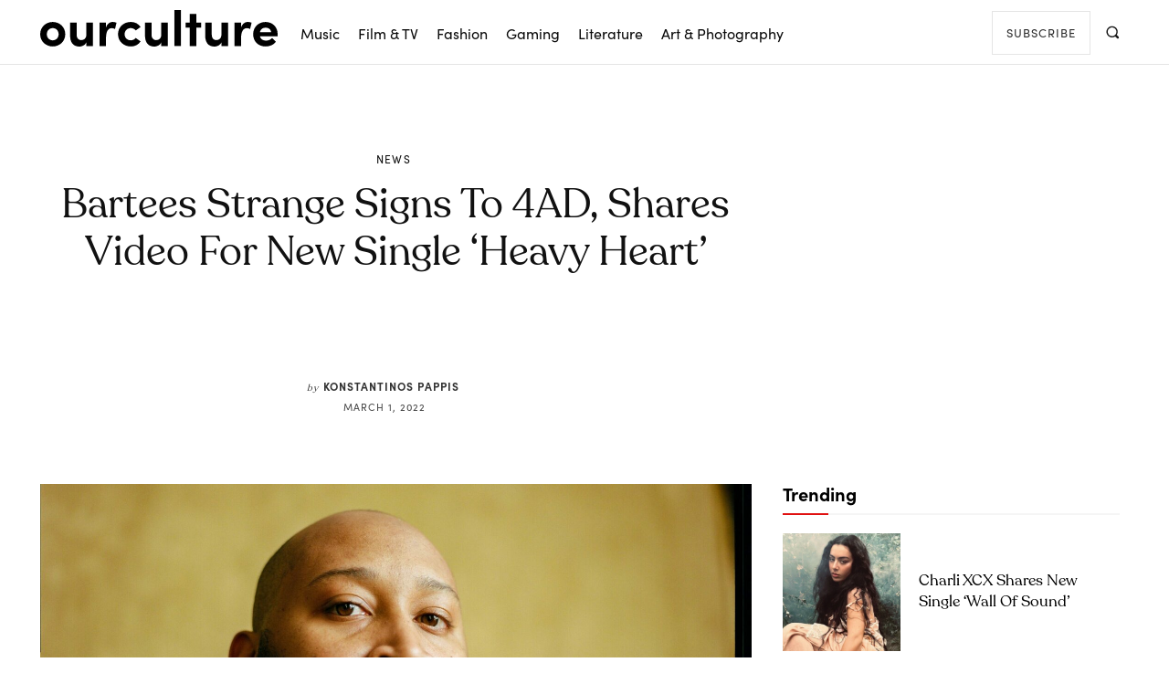

--- FILE ---
content_type: text/html; charset=UTF-8
request_url: https://ourculturemag.com/2022/03/01/bartees-strange-signs-to-4ad-shares-video-for-new-single-heavy-heart/
body_size: 54744
content:
<!doctype html >
<html lang="en-GB">
<head><meta charset="UTF-8" /><script>if(navigator.userAgent.match(/MSIE|Internet Explorer/i)||navigator.userAgent.match(/Trident\/7\..*?rv:11/i)){var href=document.location.href;if(!href.match(/[?&]nowprocket/)){if(href.indexOf("?")==-1){if(href.indexOf("#")==-1){document.location.href=href+"?nowprocket=1"}else{document.location.href=href.replace("#","?nowprocket=1#")}}else{if(href.indexOf("#")==-1){document.location.href=href+"&nowprocket=1"}else{document.location.href=href.replace("#","&nowprocket=1#")}}}}</script><script>(()=>{class RocketLazyLoadScripts{constructor(){this.v="2.0.4",this.userEvents=["keydown","keyup","mousedown","mouseup","mousemove","mouseover","mouseout","touchmove","touchstart","touchend","touchcancel","wheel","click","dblclick","input"],this.attributeEvents=["onblur","onclick","oncontextmenu","ondblclick","onfocus","onmousedown","onmouseenter","onmouseleave","onmousemove","onmouseout","onmouseover","onmouseup","onmousewheel","onscroll","onsubmit"]}async t(){this.i(),this.o(),/iP(ad|hone)/.test(navigator.userAgent)&&this.h(),this.u(),this.l(this),this.m(),this.k(this),this.p(this),this._(),await Promise.all([this.R(),this.L()]),this.lastBreath=Date.now(),this.S(this),this.P(),this.D(),this.O(),this.M(),await this.C(this.delayedScripts.normal),await this.C(this.delayedScripts.defer),await this.C(this.delayedScripts.async),await this.T(),await this.F(),await this.j(),await this.A(),window.dispatchEvent(new Event("rocket-allScriptsLoaded")),this.everythingLoaded=!0,this.lastTouchEnd&&await new Promise(t=>setTimeout(t,500-Date.now()+this.lastTouchEnd)),this.I(),this.H(),this.U(),this.W()}i(){this.CSPIssue=sessionStorage.getItem("rocketCSPIssue"),document.addEventListener("securitypolicyviolation",t=>{this.CSPIssue||"script-src-elem"!==t.violatedDirective||"data"!==t.blockedURI||(this.CSPIssue=!0,sessionStorage.setItem("rocketCSPIssue",!0))},{isRocket:!0})}o(){window.addEventListener("pageshow",t=>{this.persisted=t.persisted,this.realWindowLoadedFired=!0},{isRocket:!0}),window.addEventListener("pagehide",()=>{this.onFirstUserAction=null},{isRocket:!0})}h(){let t;function e(e){t=e}window.addEventListener("touchstart",e,{isRocket:!0}),window.addEventListener("touchend",function i(o){o.changedTouches[0]&&t.changedTouches[0]&&Math.abs(o.changedTouches[0].pageX-t.changedTouches[0].pageX)<10&&Math.abs(o.changedTouches[0].pageY-t.changedTouches[0].pageY)<10&&o.timeStamp-t.timeStamp<200&&(window.removeEventListener("touchstart",e,{isRocket:!0}),window.removeEventListener("touchend",i,{isRocket:!0}),"INPUT"===o.target.tagName&&"text"===o.target.type||(o.target.dispatchEvent(new TouchEvent("touchend",{target:o.target,bubbles:!0})),o.target.dispatchEvent(new MouseEvent("mouseover",{target:o.target,bubbles:!0})),o.target.dispatchEvent(new PointerEvent("click",{target:o.target,bubbles:!0,cancelable:!0,detail:1,clientX:o.changedTouches[0].clientX,clientY:o.changedTouches[0].clientY})),event.preventDefault()))},{isRocket:!0})}q(t){this.userActionTriggered||("mousemove"!==t.type||this.firstMousemoveIgnored?"keyup"===t.type||"mouseover"===t.type||"mouseout"===t.type||(this.userActionTriggered=!0,this.onFirstUserAction&&this.onFirstUserAction()):this.firstMousemoveIgnored=!0),"click"===t.type&&t.preventDefault(),t.stopPropagation(),t.stopImmediatePropagation(),"touchstart"===this.lastEvent&&"touchend"===t.type&&(this.lastTouchEnd=Date.now()),"click"===t.type&&(this.lastTouchEnd=0),this.lastEvent=t.type,t.composedPath&&t.composedPath()[0].getRootNode()instanceof ShadowRoot&&(t.rocketTarget=t.composedPath()[0]),this.savedUserEvents.push(t)}u(){this.savedUserEvents=[],this.userEventHandler=this.q.bind(this),this.userEvents.forEach(t=>window.addEventListener(t,this.userEventHandler,{passive:!1,isRocket:!0})),document.addEventListener("visibilitychange",this.userEventHandler,{isRocket:!0})}U(){this.userEvents.forEach(t=>window.removeEventListener(t,this.userEventHandler,{passive:!1,isRocket:!0})),document.removeEventListener("visibilitychange",this.userEventHandler,{isRocket:!0}),this.savedUserEvents.forEach(t=>{(t.rocketTarget||t.target).dispatchEvent(new window[t.constructor.name](t.type,t))})}m(){const t="return false",e=Array.from(this.attributeEvents,t=>"data-rocket-"+t),i="["+this.attributeEvents.join("],[")+"]",o="[data-rocket-"+this.attributeEvents.join("],[data-rocket-")+"]",s=(e,i,o)=>{o&&o!==t&&(e.setAttribute("data-rocket-"+i,o),e["rocket"+i]=new Function("event",o),e.setAttribute(i,t))};new MutationObserver(t=>{for(const n of t)"attributes"===n.type&&(n.attributeName.startsWith("data-rocket-")||this.everythingLoaded?n.attributeName.startsWith("data-rocket-")&&this.everythingLoaded&&this.N(n.target,n.attributeName.substring(12)):s(n.target,n.attributeName,n.target.getAttribute(n.attributeName))),"childList"===n.type&&n.addedNodes.forEach(t=>{if(t.nodeType===Node.ELEMENT_NODE)if(this.everythingLoaded)for(const i of[t,...t.querySelectorAll(o)])for(const t of i.getAttributeNames())e.includes(t)&&this.N(i,t.substring(12));else for(const e of[t,...t.querySelectorAll(i)])for(const t of e.getAttributeNames())this.attributeEvents.includes(t)&&s(e,t,e.getAttribute(t))})}).observe(document,{subtree:!0,childList:!0,attributeFilter:[...this.attributeEvents,...e]})}I(){this.attributeEvents.forEach(t=>{document.querySelectorAll("[data-rocket-"+t+"]").forEach(e=>{this.N(e,t)})})}N(t,e){const i=t.getAttribute("data-rocket-"+e);i&&(t.setAttribute(e,i),t.removeAttribute("data-rocket-"+e))}k(t){Object.defineProperty(HTMLElement.prototype,"onclick",{get(){return this.rocketonclick||null},set(e){this.rocketonclick=e,this.setAttribute(t.everythingLoaded?"onclick":"data-rocket-onclick","this.rocketonclick(event)")}})}S(t){function e(e,i){let o=e[i];e[i]=null,Object.defineProperty(e,i,{get:()=>o,set(s){t.everythingLoaded?o=s:e["rocket"+i]=o=s}})}e(document,"onreadystatechange"),e(window,"onload"),e(window,"onpageshow");try{Object.defineProperty(document,"readyState",{get:()=>t.rocketReadyState,set(e){t.rocketReadyState=e},configurable:!0}),document.readyState="loading"}catch(t){console.log("WPRocket DJE readyState conflict, bypassing")}}l(t){this.originalAddEventListener=EventTarget.prototype.addEventListener,this.originalRemoveEventListener=EventTarget.prototype.removeEventListener,this.savedEventListeners=[],EventTarget.prototype.addEventListener=function(e,i,o){o&&o.isRocket||!t.B(e,this)&&!t.userEvents.includes(e)||t.B(e,this)&&!t.userActionTriggered||e.startsWith("rocket-")||t.everythingLoaded?t.originalAddEventListener.call(this,e,i,o):(t.savedEventListeners.push({target:this,remove:!1,type:e,func:i,options:o}),"mouseenter"!==e&&"mouseleave"!==e||t.originalAddEventListener.call(this,e,t.savedUserEvents.push,o))},EventTarget.prototype.removeEventListener=function(e,i,o){o&&o.isRocket||!t.B(e,this)&&!t.userEvents.includes(e)||t.B(e,this)&&!t.userActionTriggered||e.startsWith("rocket-")||t.everythingLoaded?t.originalRemoveEventListener.call(this,e,i,o):t.savedEventListeners.push({target:this,remove:!0,type:e,func:i,options:o})}}J(t,e){this.savedEventListeners=this.savedEventListeners.filter(i=>{let o=i.type,s=i.target||window;return e!==o||t!==s||(this.B(o,s)&&(i.type="rocket-"+o),this.$(i),!1)})}H(){EventTarget.prototype.addEventListener=this.originalAddEventListener,EventTarget.prototype.removeEventListener=this.originalRemoveEventListener,this.savedEventListeners.forEach(t=>this.$(t))}$(t){t.remove?this.originalRemoveEventListener.call(t.target,t.type,t.func,t.options):this.originalAddEventListener.call(t.target,t.type,t.func,t.options)}p(t){let e;function i(e){return t.everythingLoaded?e:e.split(" ").map(t=>"load"===t||t.startsWith("load.")?"rocket-jquery-load":t).join(" ")}function o(o){function s(e){const s=o.fn[e];o.fn[e]=o.fn.init.prototype[e]=function(){return this[0]===window&&t.userActionTriggered&&("string"==typeof arguments[0]||arguments[0]instanceof String?arguments[0]=i(arguments[0]):"object"==typeof arguments[0]&&Object.keys(arguments[0]).forEach(t=>{const e=arguments[0][t];delete arguments[0][t],arguments[0][i(t)]=e})),s.apply(this,arguments),this}}if(o&&o.fn&&!t.allJQueries.includes(o)){const e={DOMContentLoaded:[],"rocket-DOMContentLoaded":[]};for(const t in e)document.addEventListener(t,()=>{e[t].forEach(t=>t())},{isRocket:!0});o.fn.ready=o.fn.init.prototype.ready=function(i){function s(){parseInt(o.fn.jquery)>2?setTimeout(()=>i.bind(document)(o)):i.bind(document)(o)}return"function"==typeof i&&(t.realDomReadyFired?!t.userActionTriggered||t.fauxDomReadyFired?s():e["rocket-DOMContentLoaded"].push(s):e.DOMContentLoaded.push(s)),o([])},s("on"),s("one"),s("off"),t.allJQueries.push(o)}e=o}t.allJQueries=[],o(window.jQuery),Object.defineProperty(window,"jQuery",{get:()=>e,set(t){o(t)}})}P(){const t=new Map;document.write=document.writeln=function(e){const i=document.currentScript,o=document.createRange(),s=i.parentElement;let n=t.get(i);void 0===n&&(n=i.nextSibling,t.set(i,n));const c=document.createDocumentFragment();o.setStart(c,0),c.appendChild(o.createContextualFragment(e)),s.insertBefore(c,n)}}async R(){return new Promise(t=>{this.userActionTriggered?t():this.onFirstUserAction=t})}async L(){return new Promise(t=>{document.addEventListener("DOMContentLoaded",()=>{this.realDomReadyFired=!0,t()},{isRocket:!0})})}async j(){return this.realWindowLoadedFired?Promise.resolve():new Promise(t=>{window.addEventListener("load",t,{isRocket:!0})})}M(){this.pendingScripts=[];this.scriptsMutationObserver=new MutationObserver(t=>{for(const e of t)e.addedNodes.forEach(t=>{"SCRIPT"!==t.tagName||t.noModule||t.isWPRocket||this.pendingScripts.push({script:t,promise:new Promise(e=>{const i=()=>{const i=this.pendingScripts.findIndex(e=>e.script===t);i>=0&&this.pendingScripts.splice(i,1),e()};t.addEventListener("load",i,{isRocket:!0}),t.addEventListener("error",i,{isRocket:!0}),setTimeout(i,1e3)})})})}),this.scriptsMutationObserver.observe(document,{childList:!0,subtree:!0})}async F(){await this.X(),this.pendingScripts.length?(await this.pendingScripts[0].promise,await this.F()):this.scriptsMutationObserver.disconnect()}D(){this.delayedScripts={normal:[],async:[],defer:[]},document.querySelectorAll("script[type$=rocketlazyloadscript]").forEach(t=>{t.hasAttribute("data-rocket-src")?t.hasAttribute("async")&&!1!==t.async?this.delayedScripts.async.push(t):t.hasAttribute("defer")&&!1!==t.defer||"module"===t.getAttribute("data-rocket-type")?this.delayedScripts.defer.push(t):this.delayedScripts.normal.push(t):this.delayedScripts.normal.push(t)})}async _(){await this.L();let t=[];document.querySelectorAll("script[type$=rocketlazyloadscript][data-rocket-src]").forEach(e=>{let i=e.getAttribute("data-rocket-src");if(i&&!i.startsWith("data:")){i.startsWith("//")&&(i=location.protocol+i);try{const o=new URL(i).origin;o!==location.origin&&t.push({src:o,crossOrigin:e.crossOrigin||"module"===e.getAttribute("data-rocket-type")})}catch(t){}}}),t=[...new Map(t.map(t=>[JSON.stringify(t),t])).values()],this.Y(t,"preconnect")}async G(t){if(await this.K(),!0!==t.noModule||!("noModule"in HTMLScriptElement.prototype))return new Promise(e=>{let i;function o(){(i||t).setAttribute("data-rocket-status","executed"),e()}try{if(navigator.userAgent.includes("Firefox/")||""===navigator.vendor||this.CSPIssue)i=document.createElement("script"),[...t.attributes].forEach(t=>{let e=t.nodeName;"type"!==e&&("data-rocket-type"===e&&(e="type"),"data-rocket-src"===e&&(e="src"),i.setAttribute(e,t.nodeValue))}),t.text&&(i.text=t.text),t.nonce&&(i.nonce=t.nonce),i.hasAttribute("src")?(i.addEventListener("load",o,{isRocket:!0}),i.addEventListener("error",()=>{i.setAttribute("data-rocket-status","failed-network"),e()},{isRocket:!0}),setTimeout(()=>{i.isConnected||e()},1)):(i.text=t.text,o()),i.isWPRocket=!0,t.parentNode.replaceChild(i,t);else{const i=t.getAttribute("data-rocket-type"),s=t.getAttribute("data-rocket-src");i?(t.type=i,t.removeAttribute("data-rocket-type")):t.removeAttribute("type"),t.addEventListener("load",o,{isRocket:!0}),t.addEventListener("error",i=>{this.CSPIssue&&i.target.src.startsWith("data:")?(console.log("WPRocket: CSP fallback activated"),t.removeAttribute("src"),this.G(t).then(e)):(t.setAttribute("data-rocket-status","failed-network"),e())},{isRocket:!0}),s?(t.fetchPriority="high",t.removeAttribute("data-rocket-src"),t.src=s):t.src="data:text/javascript;base64,"+window.btoa(unescape(encodeURIComponent(t.text)))}}catch(i){t.setAttribute("data-rocket-status","failed-transform"),e()}});t.setAttribute("data-rocket-status","skipped")}async C(t){const e=t.shift();return e?(e.isConnected&&await this.G(e),this.C(t)):Promise.resolve()}O(){this.Y([...this.delayedScripts.normal,...this.delayedScripts.defer,...this.delayedScripts.async],"preload")}Y(t,e){this.trash=this.trash||[];let i=!0;var o=document.createDocumentFragment();t.forEach(t=>{const s=t.getAttribute&&t.getAttribute("data-rocket-src")||t.src;if(s&&!s.startsWith("data:")){const n=document.createElement("link");n.href=s,n.rel=e,"preconnect"!==e&&(n.as="script",n.fetchPriority=i?"high":"low"),t.getAttribute&&"module"===t.getAttribute("data-rocket-type")&&(n.crossOrigin=!0),t.crossOrigin&&(n.crossOrigin=t.crossOrigin),t.integrity&&(n.integrity=t.integrity),t.nonce&&(n.nonce=t.nonce),o.appendChild(n),this.trash.push(n),i=!1}}),document.head.appendChild(o)}W(){this.trash.forEach(t=>t.remove())}async T(){try{document.readyState="interactive"}catch(t){}this.fauxDomReadyFired=!0;try{await this.K(),this.J(document,"readystatechange"),document.dispatchEvent(new Event("rocket-readystatechange")),await this.K(),document.rocketonreadystatechange&&document.rocketonreadystatechange(),await this.K(),this.J(document,"DOMContentLoaded"),document.dispatchEvent(new Event("rocket-DOMContentLoaded")),await this.K(),this.J(window,"DOMContentLoaded"),window.dispatchEvent(new Event("rocket-DOMContentLoaded"))}catch(t){console.error(t)}}async A(){try{document.readyState="complete"}catch(t){}try{await this.K(),this.J(document,"readystatechange"),document.dispatchEvent(new Event("rocket-readystatechange")),await this.K(),document.rocketonreadystatechange&&document.rocketonreadystatechange(),await this.K(),this.J(window,"load"),window.dispatchEvent(new Event("rocket-load")),await this.K(),window.rocketonload&&window.rocketonload(),await this.K(),this.allJQueries.forEach(t=>t(window).trigger("rocket-jquery-load")),await this.K(),this.J(window,"pageshow");const t=new Event("rocket-pageshow");t.persisted=this.persisted,window.dispatchEvent(t),await this.K(),window.rocketonpageshow&&window.rocketonpageshow({persisted:this.persisted})}catch(t){console.error(t)}}async K(){Date.now()-this.lastBreath>45&&(await this.X(),this.lastBreath=Date.now())}async X(){return document.hidden?new Promise(t=>setTimeout(t)):new Promise(t=>requestAnimationFrame(t))}B(t,e){return e===document&&"readystatechange"===t||(e===document&&"DOMContentLoaded"===t||(e===window&&"DOMContentLoaded"===t||(e===window&&"load"===t||e===window&&"pageshow"===t)))}static run(){(new RocketLazyLoadScripts).t()}}RocketLazyLoadScripts.run()})();</script>
    
    <title>Bartees Strange Signs to 4AD, Shares Video for New Single &#039;Heavy Heart&#039; - Our Culture</title>
    <meta name="viewport" content="width=device-width, initial-scale=1.0">
    <link rel="pingback" href="https://ourculturemag.com/xmlrpc.php" />
    <meta name='robots' content='index, follow, max-image-preview:large, max-snippet:-1, max-video-preview:-1' />
<link rel="icon" type="image/png" href="https://ourculturemag.com/wp-content/uploads/2021/10/cropped-cropped-ocico.jpg">
	<!-- This site is optimized with the Yoast SEO plugin v26.6 - https://yoast.com/wordpress/plugins/seo/ -->
	<meta name="description" content="Bartees Strange has announced his signing to 4AD, marking the news with a video for the new single &#039;Heavy Heart&#039;." />
	<link rel="canonical" href="https://ourculturemag.com/2022/03/01/bartees-strange-signs-to-4ad-shares-video-for-new-single-heavy-heart/" />
	<meta property="og:locale" content="en_GB" />
	<meta property="og:type" content="article" />
	<meta property="og:title" content="Bartees Strange Signs to 4AD, Shares Video for New Single &#039;Heavy Heart&#039; - Our Culture" />
	<meta property="og:description" content="Bartees Strange has announced his signing to 4AD, marking the news with a video for the new single &#039;Heavy Heart&#039;." />
	<meta property="og:url" content="https://ourculturemag.com/2022/03/01/bartees-strange-signs-to-4ad-shares-video-for-new-single-heavy-heart/" />
	<meta property="og:site_name" content="Our Culture" />
	<meta property="article:publisher" content="https://www.facebook.com/ourculturemusic/" />
	<meta property="article:published_time" content="2022-03-01T14:41:29+00:00" />
	<meta property="article:modified_time" content="2025-01-09T12:25:11+00:00" />
	<meta property="og:image" content="https://ourculturemag.com/wp-content/uploads/2022/03/bartees-strange-2-scaled-e1646145360193.jpeg" />
	<meta property="og:image:width" content="2560" />
	<meta property="og:image:height" content="1344" />
	<meta property="og:image:type" content="image/jpeg" />
	<meta name="author" content="Konstantinos Pappis" />
	<meta name="twitter:card" content="summary_large_image" />
	<meta name="twitter:creator" content="@https://twitter.com/konpappis" />
	<meta name="twitter:site" content="@OurCultureMusic" />
	<meta name="twitter:label1" content="Written by" />
	<meta name="twitter:data1" content="Konstantinos Pappis" />
	<meta name="twitter:label2" content="Estimated reading time" />
	<meta name="twitter:data2" content="3 minutes" />
	<script type="application/ld+json" class="yoast-schema-graph">{"@context":"https://schema.org","@graph":[{"@type":"WebPage","@id":"https://ourculturemag.com/2022/03/01/bartees-strange-signs-to-4ad-shares-video-for-new-single-heavy-heart/","url":"https://ourculturemag.com/2022/03/01/bartees-strange-signs-to-4ad-shares-video-for-new-single-heavy-heart/","name":"Bartees Strange Signs to 4AD, Shares Video for New Single 'Heavy Heart' - Our Culture","isPartOf":{"@id":"https://ourculturemag.com/#website"},"primaryImageOfPage":{"@id":"https://ourculturemag.com/2022/03/01/bartees-strange-signs-to-4ad-shares-video-for-new-single-heavy-heart/#primaryimage"},"image":{"@id":"https://ourculturemag.com/2022/03/01/bartees-strange-signs-to-4ad-shares-video-for-new-single-heavy-heart/#primaryimage"},"thumbnailUrl":"https://ourculturemag.com/wp-content/uploads/2022/03/bartees-strange-2-scaled-e1646145360193.jpeg","datePublished":"2022-03-01T14:41:29+00:00","dateModified":"2025-01-09T12:25:11+00:00","author":{"@id":"https://ourculturemag.com/#/schema/person/ce9466d94995bfd1b3bca8abb6411c3c"},"description":"Bartees Strange has announced his signing to 4AD, marking the news with a video for the new single 'Heavy Heart'.","breadcrumb":{"@id":"https://ourculturemag.com/2022/03/01/bartees-strange-signs-to-4ad-shares-video-for-new-single-heavy-heart/#breadcrumb"},"inLanguage":"en-GB","potentialAction":[{"@type":"ReadAction","target":["https://ourculturemag.com/2022/03/01/bartees-strange-signs-to-4ad-shares-video-for-new-single-heavy-heart/"]}]},{"@type":"ImageObject","inLanguage":"en-GB","@id":"https://ourculturemag.com/2022/03/01/bartees-strange-signs-to-4ad-shares-video-for-new-single-heavy-heart/#primaryimage","url":"https://ourculturemag.com/wp-content/uploads/2022/03/bartees-strange-2-scaled-e1646145360193.jpeg","contentUrl":"https://ourculturemag.com/wp-content/uploads/2022/03/bartees-strange-2-scaled-e1646145360193.jpeg","width":2560,"height":1344,"caption":"Bartees Strange. Credit: Luke Piotrowski"},{"@type":"BreadcrumbList","@id":"https://ourculturemag.com/2022/03/01/bartees-strange-signs-to-4ad-shares-video-for-new-single-heavy-heart/#breadcrumb","itemListElement":[{"@type":"ListItem","position":1,"name":"Home","item":"https://ourculturemag.com/"},{"@type":"ListItem","position":2,"name":"Posts","item":"https://ourculturemag.com/posts/"},{"@type":"ListItem","position":3,"name":"Bartees Strange Signs to 4AD, Shares Video for New Single &#8216;Heavy Heart&#8217;"}]},{"@type":"WebSite","@id":"https://ourculturemag.com/#website","url":"https://ourculturemag.com/","name":"Our Culture","description":"Our Culture - Home for Arts &amp; Culture","alternateName":"Our Culture Mag","potentialAction":[{"@type":"SearchAction","target":{"@type":"EntryPoint","urlTemplate":"https://ourculturemag.com/?s={search_term_string}"},"query-input":{"@type":"PropertyValueSpecification","valueRequired":true,"valueName":"search_term_string"}}],"inLanguage":"en-GB"},{"@type":"Person","@id":"https://ourculturemag.com/#/schema/person/ce9466d94995bfd1b3bca8abb6411c3c","name":"Konstantinos Pappis","image":{"@type":"ImageObject","inLanguage":"en-GB","@id":"https://ourculturemag.com/#/schema/person/image/","url":"https://ourculturemag.com/wp-content/uploads/2024/01/cropped-398152058_6945519325566474_4558166927404264471_n-96x96.jpeg","contentUrl":"https://ourculturemag.com/wp-content/uploads/2024/01/cropped-398152058_6945519325566474_4558166927404264471_n-96x96.jpeg","caption":"Konstantinos Pappis"},"description":"Konstantinos Pappis is a writer, journalist, and music editor at Our Culture. His work has also appeared in Pitchfork, GIGsoup, and other publications. He currently lives in Athens, Greece.","sameAs":["https://x.com/https://twitter.com/konpappis"],"url":"https://ourculturemag.com/author/konstantinospappis/"}]}</script>
	<!-- / Yoast SEO plugin. -->



<link rel="alternate" type="application/rss+xml" title="Our Culture &raquo; Feed" href="https://ourculturemag.com/feed/" />
<link rel="alternate" title="oEmbed (JSON)" type="application/json+oembed" href="https://ourculturemag.com/wp-json/oembed/1.0/embed?url=https%3A%2F%2Fourculturemag.com%2F2022%2F03%2F01%2Fbartees-strange-signs-to-4ad-shares-video-for-new-single-heavy-heart%2F" />
<link rel="alternate" title="oEmbed (XML)" type="text/xml+oembed" href="https://ourculturemag.com/wp-json/oembed/1.0/embed?url=https%3A%2F%2Fourculturemag.com%2F2022%2F03%2F01%2Fbartees-strange-signs-to-4ad-shares-video-for-new-single-heavy-heart%2F&#038;format=xml" />
<style id='wp-img-auto-sizes-contain-inline-css' type='text/css'>
img:is([sizes=auto i],[sizes^="auto," i]){contain-intrinsic-size:3000px 1500px}
/*# sourceURL=wp-img-auto-sizes-contain-inline-css */
</style>
<style id='wp-emoji-styles-inline-css' type='text/css'>

	img.wp-smiley, img.emoji {
		display: inline !important;
		border: none !important;
		box-shadow: none !important;
		height: 1em !important;
		width: 1em !important;
		margin: 0 0.07em !important;
		vertical-align: -0.1em !important;
		background: none !important;
		padding: 0 !important;
	}
/*# sourceURL=wp-emoji-styles-inline-css */
</style>
<link data-minify="1" rel='stylesheet' id='td-plugin-multi-purpose-css' href='https://ourculturemag.com/wp-content/cache/min/1/wp-content/plugins/td-composer/td-multi-purpose/style.css?ver=1746875618' type='text/css' media='all' />
<style id='akismet-widget-style-inline-css' type='text/css'>

			.a-stats {
				--akismet-color-mid-green: #357b49;
				--akismet-color-white: #fff;
				--akismet-color-light-grey: #f6f7f7;

				max-width: 350px;
				width: auto;
			}

			.a-stats * {
				all: unset;
				box-sizing: border-box;
			}

			.a-stats strong {
				font-weight: 600;
			}

			.a-stats a.a-stats__link,
			.a-stats a.a-stats__link:visited,
			.a-stats a.a-stats__link:active {
				background: var(--akismet-color-mid-green);
				border: none;
				box-shadow: none;
				border-radius: 8px;
				color: var(--akismet-color-white);
				cursor: pointer;
				display: block;
				font-family: -apple-system, BlinkMacSystemFont, 'Segoe UI', 'Roboto', 'Oxygen-Sans', 'Ubuntu', 'Cantarell', 'Helvetica Neue', sans-serif;
				font-weight: 500;
				padding: 12px;
				text-align: center;
				text-decoration: none;
				transition: all 0.2s ease;
			}

			/* Extra specificity to deal with TwentyTwentyOne focus style */
			.widget .a-stats a.a-stats__link:focus {
				background: var(--akismet-color-mid-green);
				color: var(--akismet-color-white);
				text-decoration: none;
			}

			.a-stats a.a-stats__link:hover {
				filter: brightness(110%);
				box-shadow: 0 4px 12px rgba(0, 0, 0, 0.06), 0 0 2px rgba(0, 0, 0, 0.16);
			}

			.a-stats .count {
				color: var(--akismet-color-white);
				display: block;
				font-size: 1.5em;
				line-height: 1.4;
				padding: 0 13px;
				white-space: nowrap;
			}
		
/*# sourceURL=akismet-widget-style-inline-css */
</style>
<link data-minify="1" rel='stylesheet' id='td-multipurpose-css' href='https://ourculturemag.com/wp-content/cache/min/1/wp-content/plugins/td-composer/assets/fonts/td-multipurpose/td-multipurpose.css?ver=1746875618' type='text/css' media='all' />
<link data-minify="1" rel='stylesheet' id='td-theme-css' href='https://ourculturemag.com/wp-content/cache/min/1/wp-content/themes/Newspaper/style.css?ver=1746875618' type='text/css' media='all' />
<style id='td-theme-inline-css' type='text/css'>@media (max-width:767px){.td-header-desktop-wrap{display:none}}@media (min-width:767px){.td-header-mobile-wrap{display:none}}</style>
<link rel='stylesheet' id='ubermenu-css' href='https://ourculturemag.com/wp-content/plugins/ubermenu/pro/assets/css/ubermenu.min.css?ver=3.8.5' type='text/css' media='all' />
<link data-minify="1" rel='stylesheet' id='ubermenu-minimal-css' href='https://ourculturemag.com/wp-content/cache/min/1/wp-content/plugins/ubermenu/assets/css/skins/minimal.css?ver=1746875618' type='text/css' media='all' />
<link data-minify="1" rel='stylesheet' id='ubermenu-font-awesome-all-css' href='https://ourculturemag.com/wp-content/cache/min/1/wp-content/plugins/ubermenu/assets/fontawesome/css/all.min.css?ver=1746875618' type='text/css' media='all' />
<link data-minify="1" rel='stylesheet' id='td-legacy-framework-front-style-css' href='https://ourculturemag.com/wp-content/cache/background-css/1/ourculturemag.com/wp-content/cache/min/1/wp-content/plugins/td-composer/legacy/Newspaper/assets/css/td_legacy_main.css?ver=1746875618&wpr_t=1768648313' type='text/css' media='all' />
<link data-minify="1" rel='stylesheet' id='td-theme-demo-style-css' href='https://ourculturemag.com/wp-content/cache/min/1/wp-content/plugins/td-composer/legacy/Newspaper/includes/demos/fashion_pro/demo_style.css?ver=1746875618' type='text/css' media='all' />
<link data-minify="1" rel='stylesheet' id='tdb_style_cloud_templates_front-css' href='https://ourculturemag.com/wp-content/cache/min/1/wp-content/plugins/td-cloud-library/assets/css/tdb_main.css?ver=1746875618' type='text/css' media='all' />
<script type="rocketlazyloadscript" data-rocket-type="text/javascript" data-rocket-src="https://ourculturemag.com/wp-includes/js/jquery/jquery.min.js?ver=3.7.1" id="jquery-core-js"></script>
<script type="rocketlazyloadscript" data-rocket-type="text/javascript" data-rocket-src="https://ourculturemag.com/wp-includes/js/jquery/jquery-migrate.min.js?ver=3.4.1" id="jquery-migrate-js"></script>
<link rel="https://api.w.org/" href="https://ourculturemag.com/wp-json/" /><link rel="alternate" title="JSON" type="application/json" href="https://ourculturemag.com/wp-json/wp/v2/posts/57986" /><link rel="EditURI" type="application/rsd+xml" title="RSD" href="https://ourculturemag.com/xmlrpc.php?rsd" />
<meta name="generator" content="WordPress 6.9" />
<link rel='shortlink' href='https://ourculturemag.com/?p=57986' />
<style id="ubermenu-custom-generated-css">
/** Font Awesome 4 Compatibility **/
.fa{font-style:normal;font-variant:normal;font-weight:normal;font-family:FontAwesome;}

/** UberMenu Custom Menu Styles (Customizer) **/
/* main */
 .ubermenu-main.ubermenu-mobile-modal.ubermenu-mobile-view { background:#ffffff; }
 .ubermenu-main .ubermenu-item-level-0 > .ubermenu-target { color:#0a0a0a; }
 .ubermenu-main .ubermenu-item-level-0.ubermenu-current-menu-item > .ubermenu-target, .ubermenu-main .ubermenu-item-level-0.ubermenu-current-menu-parent > .ubermenu-target, .ubermenu-main .ubermenu-item-level-0.ubermenu-current-menu-ancestor > .ubermenu-target { color:#dd3333; }
 .ubermenu-main .ubermenu-item.ubermenu-item-level-0 > .ubermenu-highlight { color:#dd3333; }


/* Status: Loaded from Transient */

</style><!-- XPoster Pro -->
<meta name="og:type" content="article" />
<meta name="og:site_name" content="Our Culture" />
<meta name="og:title" content="Bartees Strange Signs to 4AD, Shares Video for New Single &#8216;Heavy Heart&#8217;" />
<meta name="og:description" content="Bartees Strange has announced his signing to 4AD, marking the news with a new single &hellip;" />
<meta name="og:image" content="https://ourculturemag.com/wp-content/uploads/2022/03/bartees-strange-2-scaled-e1646145360193.jpeg" />
<meta name="og:image:height" content="1344" />
<meta name="og:image:width" content="2560" />
<meta name="og:locale" content="en_GB" />
<meta name="og:url" content="https://ourculturemag.com/2022/03/01/bartees-strange-signs-to-4ad-shares-video-for-new-single-heavy-heart/" />
<!-- XPoster Pro -->    <script type="rocketlazyloadscript">
        window.tdb_global_vars = {"wpRestUrl":"https:\/\/ourculturemag.com\/wp-json\/","permalinkStructure":"\/%year%\/%monthnum%\/%day%\/%postname%\/"};
        window.tdb_p_autoload_vars = {"isAjax":false,"isAdminBarShowing":false,"autoloadStatus":"off","origPostEditUrl":null};
    </script>
    
    <style id="tdb-global-colors">:root{--accent-color-1:#e52e2e;--accent-color-2:#FF4A4A;--base-color-1:#131F49;--light-color-1:#EDEDED;--light-border:#EDEDED;--base-gray:#717176;--light-gray:#F1F4F7;--light-red:#FCF7F5;--dark-border:#b1b4bc;--doc-custom-color-1:#3A454E;--doc-custom-color-2:#2CC8B3;--doc-custom-color-3:#9BA1A8;--doc-custom-color-4:#EFF3F4;--doc-custom-color-5:#F7F9F9;--eastcoastcheck-primary:#ffc03a;--eastcoastcheck-accent:#d2930b;--eastcoastcheck-black:#131d23;--eastcoastcheck-darkgrey:#4D5860;--eastcoastcheck-bluegrey:#abb8c0;--eastcoastcheck-grey:#e6eaed;--eastcoastcheck-lightgrey:#FBFBFB;--eastcoastcheck-white:#FFFFFF;--eastcoastcheck-bluegrey2:#5d7e93;--job-hunt-grey:#F3F3F3;--job-hunt-accent:#2623D3;--job-hunt-white:#FFFFFF;--job-hunt-black:#000000;--job-hunt-sep:#DADFE7;--job-hunt-shadow:rgba(16,24,40,0.05);--job-hunt-sep-light:#EAEDF1;--job-hunt-light-text:#697586;--job-hunt-sep-dark:#B4BFCA;--job-hunt-darker-text:#494F5C;--job-hunt-accent-transparent:rgba(38,35,211,0.1);--job-hunt-shadow-darker:rgba(16,24,40,0.3);--mm-custom-color-4:#e53063;--mm-custom-color-5:#f7f9f9;--mm-custom-color-1:#0E223B;--mm-custom-color-2:#d62264;--mm-custom-color-3:#808893}</style>

    
	            <style id="tdb-global-fonts">
                
:root{--global-font-1:Poppins;--global-font-2:Roboto Condensed;--global-font-3:PT Serif;--doc-global-font-1:Outfit;--eastcoast-global:Jost;--eastcoast-accent:Smooch;}
            </style>
            		<style>
			.algolia-search-highlight {
				background-color: #fffbcc;
				border-radius: 2px;
				font-style: normal;
			}
		</style>
		
<!-- JS generated by theme -->

<script type="rocketlazyloadscript" data-rocket-type="text/javascript" id="td-generated-header-js">
    
    

	    var tdBlocksArray = []; //here we store all the items for the current page

	    // td_block class - each ajax block uses a object of this class for requests
	    function tdBlock() {
		    this.id = '';
		    this.block_type = 1; //block type id (1-234 etc)
		    this.atts = '';
		    this.td_column_number = '';
		    this.td_current_page = 1; //
		    this.post_count = 0; //from wp
		    this.found_posts = 0; //from wp
		    this.max_num_pages = 0; //from wp
		    this.td_filter_value = ''; //current live filter value
		    this.is_ajax_running = false;
		    this.td_user_action = ''; // load more or infinite loader (used by the animation)
		    this.header_color = '';
		    this.ajax_pagination_infinite_stop = ''; //show load more at page x
	    }

        // td_js_generator - mini detector
        ( function () {
            var htmlTag = document.getElementsByTagName("html")[0];

	        if ( navigator.userAgent.indexOf("MSIE 10.0") > -1 ) {
                htmlTag.className += ' ie10';
            }

            if ( !!navigator.userAgent.match(/Trident.*rv\:11\./) ) {
                htmlTag.className += ' ie11';
            }

	        if ( navigator.userAgent.indexOf("Edge") > -1 ) {
                htmlTag.className += ' ieEdge';
            }

            if ( /(iPad|iPhone|iPod)/g.test(navigator.userAgent) ) {
                htmlTag.className += ' td-md-is-ios';
            }

            var user_agent = navigator.userAgent.toLowerCase();
            if ( user_agent.indexOf("android") > -1 ) {
                htmlTag.className += ' td-md-is-android';
            }

            if ( -1 !== navigator.userAgent.indexOf('Mac OS X')  ) {
                htmlTag.className += ' td-md-is-os-x';
            }

            if ( /chrom(e|ium)/.test(navigator.userAgent.toLowerCase()) ) {
               htmlTag.className += ' td-md-is-chrome';
            }

            if ( -1 !== navigator.userAgent.indexOf('Firefox') ) {
                htmlTag.className += ' td-md-is-firefox';
            }

            if ( -1 !== navigator.userAgent.indexOf('Safari') && -1 === navigator.userAgent.indexOf('Chrome') ) {
                htmlTag.className += ' td-md-is-safari';
            }

            if( -1 !== navigator.userAgent.indexOf('IEMobile') ){
                htmlTag.className += ' td-md-is-iemobile';
            }

        })();

        var tdLocalCache = {};

        ( function () {
            "use strict";

            tdLocalCache = {
                data: {},
                remove: function (resource_id) {
                    delete tdLocalCache.data[resource_id];
                },
                exist: function (resource_id) {
                    return tdLocalCache.data.hasOwnProperty(resource_id) && tdLocalCache.data[resource_id] !== null;
                },
                get: function (resource_id) {
                    return tdLocalCache.data[resource_id];
                },
                set: function (resource_id, cachedData) {
                    tdLocalCache.remove(resource_id);
                    tdLocalCache.data[resource_id] = cachedData;
                }
            };
        })();

    
    
var td_viewport_interval_list=[{"limitBottom":767,"sidebarWidth":228},{"limitBottom":1018,"sidebarWidth":300},{"limitBottom":1140,"sidebarWidth":324}];
var tdc_is_installed="yes";
var tdc_domain_active=false;
var td_ajax_url="https:\/\/ourculturemag.com\/wp-admin\/admin-ajax.php?td_theme_name=Newspaper&v=12.7.1";
var td_get_template_directory_uri="https:\/\/ourculturemag.com\/wp-content\/plugins\/td-composer\/legacy\/common";
var tds_snap_menu="";
var tds_logo_on_sticky="";
var tds_header_style="10";
var td_please_wait="Please wait...";
var td_email_user_pass_incorrect="User or password incorrect!";
var td_email_user_incorrect="Email or username incorrect!";
var td_email_incorrect="Email incorrect!";
var td_user_incorrect="Username incorrect!";
var td_email_user_empty="Email or username empty!";
var td_pass_empty="Pass empty!";
var td_pass_pattern_incorrect="Invalid Pass Pattern!";
var td_retype_pass_incorrect="Retyped Pass incorrect!";
var tds_more_articles_on_post_enable="";
var tds_more_articles_on_post_time_to_wait="";
var tds_more_articles_on_post_pages_distance_from_top=0;
var tds_captcha="";
var tds_theme_color_site_wide="#ffffff";
var tds_smart_sidebar="enabled";
var tdThemeName="Newspaper";
var tdThemeNameWl="Newspaper";
var td_magnific_popup_translation_tPrev="Previous (Left arrow key)";
var td_magnific_popup_translation_tNext="Next (Right arrow key)";
var td_magnific_popup_translation_tCounter="%curr% of %total%";
var td_magnific_popup_translation_ajax_tError="The content from %url% could not be loaded.";
var td_magnific_popup_translation_image_tError="The image #%curr% could not be loaded.";
var tdBlockNonce="4bd5033011";
var tdMobileMenu="enabled";
var tdMobileSearch="enabled";
var tdDateNamesI18n={"month_names":["January","February","March","April","May","June","July","August","September","October","November","December"],"month_names_short":["Jan","Feb","Mar","Apr","May","Jun","Jul","Aug","Sep","Oct","Nov","Dec"],"day_names":["Sunday","Monday","Tuesday","Wednesday","Thursday","Friday","Saturday"],"day_names_short":["Sun","Mon","Tue","Wed","Thu","Fri","Sat"]};
var tdb_modal_confirm="Save";
var tdb_modal_cancel="Cancel";
var tdb_modal_confirm_alt="Yes";
var tdb_modal_cancel_alt="No";
var td_deploy_mode="deploy";
var td_ad_background_click_link="";
var td_ad_background_click_target="";
</script>


<!-- Header style compiled by theme -->

<style>@font-face{font-family:"reco";src:local("reco"),url("https://ourculturemag.com/wp-content/uploads/2018/11/381DDC_0_0.woff") format("woff");font-display:swap}ul.sf-menu>.menu-item>a{font-family:reco}.sf-menu ul .menu-item a{font-family:reco}.td-mobile-content .td-mobile-main-menu>li>a{font-family:sofia-pro;font-size:18px;font-weight:500}.td-mobile-content .sub-menu a{font-family:sofia-pro;font-size:18px;font-weight:500}.td-header-wrap .td-logo-text-container .td-logo-text{font-family:reco}.td-header-wrap .td-logo-text-container .td-tagline-text{font-family:reco}#td-mobile-nav,#td-mobile-nav .wpb_button,.td-search-wrap-mob{font-family:sofia-pro}.td-page-title,.td-category-title-holder .td-page-title{font-family:reco;text-transform:none}.td-page-content h1,.wpb_text_column h1{font-family:reco}.td-page-content h2,.wpb_text_column h2{font-family:reco}.td-page-content h3,.wpb_text_column h3{font-family:reco}.td-page-content h4,.wpb_text_column h4{font-family:reco}.td-page-content h5,.wpb_text_column h5{font-family:reco}.td-page-content h6,.wpb_text_column h6{font-family:reco}body,p{font-family:Georgia,Times,"Times New Roman",serif;font-size:18px;line-height:30px}.white-popup-block,.white-popup-block .wpb_button{font-family:Georgia,Times,"Times New Roman",serif}:root{--td_theme_color:#ffffff;--td_slider_text:rgba(255,255,255,0.7);--td_mobile_menu_color:#ffffff;--td_mobile_gradient_one_mob:#ffffff;--td_mobile_gradient_two_mob:#ffffff;--td_mobile_text_active_color:#dd3333;--td_mobile_button_color_mob:#282828;--td_mobile_text_color:#0a0a0a;--td_mobile_background_position:center bottom;--td_login_button_background:#5e4760;--td_login_button_color:#ffffff;--td_login_hover_background:#ffffff;--td_login_hover_color:#5e4760;--td_login_gradient_one:rgba(124,61,214,0.01);--td_login_gradient_two:rgba(185,61,203,0.01)}</style>

<script type="rocketlazyloadscript" async data-rocket-src="https://pagead2.googlesyndication.com/pagead/js/adsbygoogle.js?client=ca-pub-8214933442018456"
     crossorigin="anonymous"></script><link rel="icon" href="https://ourculturemag.com/wp-content/uploads/2021/10/cropped-ocico-150x150.jpg" sizes="32x32" />
<link rel="icon" href="https://ourculturemag.com/wp-content/uploads/2021/10/cropped-ocico-300x300.jpg" sizes="192x192" />
<link rel="apple-touch-icon" href="https://ourculturemag.com/wp-content/uploads/2021/10/cropped-ocico-300x300.jpg" />
<meta name="msapplication-TileImage" content="https://ourculturemag.com/wp-content/uploads/2021/10/cropped-ocico-300x300.jpg" />
		<style type="text/css" id="wp-custom-css">
			#mc_embed_signup .button {
    padding-bottom: 45px !important;
}

#mc_embed_signup .button:hover {
    padding-bottom: 45px !important;
}

.td-icon-star {
 color: #e01311 !important;
}
.td-icon-star-empty {
    color: #e01311 !important;
}
.td-icon-star-half {
    color: #e01311 !important;
}

.td-mobile-content {
    color: #fff !important;
}

.flex-link img {
    max-width: 35px !important;
    height: auto;
    transition: filter 0.3sease;
	margin-bottom: 0px !important;
}

.flex-link a {
    border-bottom: none !important;
}
.flex-link  {
  border: solid 2px #f5f5f5 !important;
	background: #ffffff!important;
}

.flex-link:hover  {
  border: solid 2px #f5f5f5 !important;
	background: #000000!important;
	color: #fff !important;
}

.tdi_60 .flex-link a {
    border-bottom: none !important;
}

.tdi_60 .flex-link a:hover {
    border-bottom: none !important;
	color: #fff !important;
}


.tdb_header_search .tdb-head-search-form-btn span {
    display: inline-block;
    vertical-align: middle;
    font-family: 'sofia-pro' !important;
    text-transform: none;
    font-weight: 400;
    padding-bottom: 2px;
}

.tdb-search-form-inner:before {
    content: "";
    background-image: none !important;
    background-size: contain;
    background-repeat: no-repeat;
    background-position: center;
    z-index: 1;
    position: absolute;
    width: 1.2rem;
    margin-left: 1rem;
    left: 0;
    top: 0;
    max-width: 100%;
    height: 100%;
}

.tdi_30 .tdb-head-search-form-input, .tdi_30 .tdb-head-search-placeholder {
    padding: 12px;
}

.ubermenu-skin-minimal .ubermenu-item-level-0 > .ubermenu-target {
    padding-left: 10px;
    padding-right: 10px !important;
}


.popular-search-container {
    margin-top: 2rem;
    margin-bottom: 2rem;
    width: 600px !important;
  justify-self: center !important;
}

.tdi_30 .tdb-search-form-inner {
    background-color: rgba(0, 0, 0, 0.03);
    width: 600px !important;
    justify-self: center !important;
}

.tdi_30 .tdb-drop-down-search .tdb-drop-down-search-inner {
    margin-top: 15px;
}


.tdi_30 .tdb-drop-down-search-inner {

   background-color: #ffffff;
    box-shadow: none !important;
	  border-bottom: solid 1px #e5e5e5 !important;
}

.popular-search-list {
    font-family: 'sofia-pro' !important;
}

.popular-search-title {
	font-family: 'sofia-pro' !important;
}

fa, .fas {
    font-weight: 900;
    font-size: 22px;
}

.mc-field-group2 {
	font-size: 15px !important;
	line-height: 40px !important;
}

#mce-MMERGE30{
	font-family: sofia-pro !important;
}

.mce-MMERGE30{
	font-family: sofia-pro !important;
}

mce-MMERGE30{
	font-family: sofia-pro !important;
}

div.mc-field-group.input-group {
	font-family: sofia-pro !important;
    line-height: 55px;
    font-size: 18px !important;
}

.tdb_header_menu .tdb-menu-items-pulldown {
    -webkit-transition: none !important;
    transition: none !important;
    opacity: 1;
}

.tdb_single_content a {
    color: #111111 !important;
    text-decoration: none;
    border-bottom: 1px solid #e20034 !important;
}

.tdb_single_content a:hover {
    color: #e20034 !important;
    text-decoration: none;
    border-bottom: 1px solid #e20034 !important;
}

.list-module__audio-sources{
    display: flex;
    list-style: none;
}

.td-fashion-pro .wp-caption .wp-caption-text {
    position: initial;
    top: 50%;
    transform: none !important;;
	  left: none !important;align-content
    text-align: left;
    width: 250px;
    padding: 15px;
    background-color: #fff;
    border-left: 0px solid !important;
	 border: none !important;
}

#mc-embedded-subscribe-form {
	font-family: sofia-pro !important;
	line-height: 35px !important;
}

#mc-embedded-subscribe {
	padding: 15px 25px 15px 25px !important;
	margin-top: 15px !important;
	font-family: sofia-pro !important;
	font-size: 15px !important;
}

#mc-embedded-subscribe:hover {
	padding: 15px 25px 15px 25px !important;
	margin-top: 15px !important;
	font-family: sofia-pro !important;
	color: black !important;
	font-size: 15px !important;
	background: #f7f7f7 !important;
}		</style>
		
<!-- Button style compiled by theme -->

<style>.tdm-btn-style1{background-color:#ffffff}.tdm-btn-style2:before{border-color:#ffffff}.tdm-btn-style2{color:#ffffff}.tdm-btn-style3{-webkit-box-shadow:0 2px 16px #ffffff;-moz-box-shadow:0 2px 16px #ffffff;box-shadow:0 2px 16px #ffffff}.tdm-btn-style3:hover{-webkit-box-shadow:0 4px 26px #ffffff;-moz-box-shadow:0 4px 26px #ffffff;box-shadow:0 4px 26px #ffffff}</style>

<meta name="verification" content="ff470a9e6c3d13394c6c6d3aa1f36560" />

<link data-minify="1" rel="stylesheet" href="https://ourculturemag.com/wp-content/cache/min/1/tks5oqi.css?ver=1746875618">
<meta name="google-site-verification" content="uAzY6zWz_Gp5matkPZbWQ5YShyTxVZ5sTT-UywG5wpw" />

<!-- Global site tag (gtag.js) - Google Analytics -->
<script type="rocketlazyloadscript" async data-rocket-src="https://www.googletagmanager.com/gtag/js?id=UA-97384298-1"></script>
<script type="rocketlazyloadscript">
  window.dataLayer = window.dataLayer || [];
  function gtag(){dataLayer.push(arguments);}
  gtag('js', new Date());

  gtag('config', 'UA-97384298-1');
</script>

<meta name="verification" content="ff470a9e6c3d13394c6c6d3aa1f36560" />

<meta name="yandex-verification" content="6f92e9365aff899b" />

<script type="application/ld+json">
{
  "@context": "https://schema.org",
  "@graph": [
    {
      "@type": "SiteNavigationElement",
      "name": "Home",
      "url": "https://ourculturemag.com/"
    },
    {
      "@type": "SiteNavigationElement",
      "name": "Music",
      "url": "https://ourculturemag.com/category/music/"
    },
    {
      "@type": "SiteNavigationElement",
      "name": "Film",
      "url": "https://ourculturemag.com/category/film/"
    },
    {
      "@type": "SiteNavigationElement",
      "name": "Fashion",
      "url": "https://ourculturemag.com/category/fashion/"
    },
    {
      "@type": "SiteNavigationElement",
      "name": "Gaming",
      "url": "https://ourculturemag.com/category/gaming/"
    },
    {
      "@type": "SiteNavigationElement",
      "name": "Literature",
      "url": "https://ourculturemag.com/category/literature/"
    },
    {
      "@type": "SiteNavigationElement",
      "name": "Art & Photography",
      "url": "https://ourculturemag.com/category/art-photography/"
    }
  ]
}
</script>	<style id="tdw-css-placeholder">.td_module_wrap:hover .entry-title a{color:#000000}</style><noscript><style id="rocket-lazyload-nojs-css">.rll-youtube-player, [data-lazy-src]{display:none !important;}</style></noscript><style id='global-styles-inline-css' type='text/css'>
:root{--wp--preset--aspect-ratio--square: 1;--wp--preset--aspect-ratio--4-3: 4/3;--wp--preset--aspect-ratio--3-4: 3/4;--wp--preset--aspect-ratio--3-2: 3/2;--wp--preset--aspect-ratio--2-3: 2/3;--wp--preset--aspect-ratio--16-9: 16/9;--wp--preset--aspect-ratio--9-16: 9/16;--wp--preset--color--black: #000000;--wp--preset--color--cyan-bluish-gray: #abb8c3;--wp--preset--color--white: #ffffff;--wp--preset--color--pale-pink: #f78da7;--wp--preset--color--vivid-red: #cf2e2e;--wp--preset--color--luminous-vivid-orange: #ff6900;--wp--preset--color--luminous-vivid-amber: #fcb900;--wp--preset--color--light-green-cyan: #7bdcb5;--wp--preset--color--vivid-green-cyan: #00d084;--wp--preset--color--pale-cyan-blue: #8ed1fc;--wp--preset--color--vivid-cyan-blue: #0693e3;--wp--preset--color--vivid-purple: #9b51e0;--wp--preset--gradient--vivid-cyan-blue-to-vivid-purple: linear-gradient(135deg,rgb(6,147,227) 0%,rgb(155,81,224) 100%);--wp--preset--gradient--light-green-cyan-to-vivid-green-cyan: linear-gradient(135deg,rgb(122,220,180) 0%,rgb(0,208,130) 100%);--wp--preset--gradient--luminous-vivid-amber-to-luminous-vivid-orange: linear-gradient(135deg,rgb(252,185,0) 0%,rgb(255,105,0) 100%);--wp--preset--gradient--luminous-vivid-orange-to-vivid-red: linear-gradient(135deg,rgb(255,105,0) 0%,rgb(207,46,46) 100%);--wp--preset--gradient--very-light-gray-to-cyan-bluish-gray: linear-gradient(135deg,rgb(238,238,238) 0%,rgb(169,184,195) 100%);--wp--preset--gradient--cool-to-warm-spectrum: linear-gradient(135deg,rgb(74,234,220) 0%,rgb(151,120,209) 20%,rgb(207,42,186) 40%,rgb(238,44,130) 60%,rgb(251,105,98) 80%,rgb(254,248,76) 100%);--wp--preset--gradient--blush-light-purple: linear-gradient(135deg,rgb(255,206,236) 0%,rgb(152,150,240) 100%);--wp--preset--gradient--blush-bordeaux: linear-gradient(135deg,rgb(254,205,165) 0%,rgb(254,45,45) 50%,rgb(107,0,62) 100%);--wp--preset--gradient--luminous-dusk: linear-gradient(135deg,rgb(255,203,112) 0%,rgb(199,81,192) 50%,rgb(65,88,208) 100%);--wp--preset--gradient--pale-ocean: linear-gradient(135deg,rgb(255,245,203) 0%,rgb(182,227,212) 50%,rgb(51,167,181) 100%);--wp--preset--gradient--electric-grass: linear-gradient(135deg,rgb(202,248,128) 0%,rgb(113,206,126) 100%);--wp--preset--gradient--midnight: linear-gradient(135deg,rgb(2,3,129) 0%,rgb(40,116,252) 100%);--wp--preset--font-size--small: 11px;--wp--preset--font-size--medium: 20px;--wp--preset--font-size--large: 32px;--wp--preset--font-size--x-large: 42px;--wp--preset--font-size--regular: 15px;--wp--preset--font-size--larger: 50px;--wp--preset--spacing--20: 0.44rem;--wp--preset--spacing--30: 0.67rem;--wp--preset--spacing--40: 1rem;--wp--preset--spacing--50: 1.5rem;--wp--preset--spacing--60: 2.25rem;--wp--preset--spacing--70: 3.38rem;--wp--preset--spacing--80: 5.06rem;--wp--preset--shadow--natural: 6px 6px 9px rgba(0, 0, 0, 0.2);--wp--preset--shadow--deep: 12px 12px 50px rgba(0, 0, 0, 0.4);--wp--preset--shadow--sharp: 6px 6px 0px rgba(0, 0, 0, 0.2);--wp--preset--shadow--outlined: 6px 6px 0px -3px rgb(255, 255, 255), 6px 6px rgb(0, 0, 0);--wp--preset--shadow--crisp: 6px 6px 0px rgb(0, 0, 0);}:where(.is-layout-flex){gap: 0.5em;}:where(.is-layout-grid){gap: 0.5em;}body .is-layout-flex{display: flex;}.is-layout-flex{flex-wrap: wrap;align-items: center;}.is-layout-flex > :is(*, div){margin: 0;}body .is-layout-grid{display: grid;}.is-layout-grid > :is(*, div){margin: 0;}:where(.wp-block-columns.is-layout-flex){gap: 2em;}:where(.wp-block-columns.is-layout-grid){gap: 2em;}:where(.wp-block-post-template.is-layout-flex){gap: 1.25em;}:where(.wp-block-post-template.is-layout-grid){gap: 1.25em;}.has-black-color{color: var(--wp--preset--color--black) !important;}.has-cyan-bluish-gray-color{color: var(--wp--preset--color--cyan-bluish-gray) !important;}.has-white-color{color: var(--wp--preset--color--white) !important;}.has-pale-pink-color{color: var(--wp--preset--color--pale-pink) !important;}.has-vivid-red-color{color: var(--wp--preset--color--vivid-red) !important;}.has-luminous-vivid-orange-color{color: var(--wp--preset--color--luminous-vivid-orange) !important;}.has-luminous-vivid-amber-color{color: var(--wp--preset--color--luminous-vivid-amber) !important;}.has-light-green-cyan-color{color: var(--wp--preset--color--light-green-cyan) !important;}.has-vivid-green-cyan-color{color: var(--wp--preset--color--vivid-green-cyan) !important;}.has-pale-cyan-blue-color{color: var(--wp--preset--color--pale-cyan-blue) !important;}.has-vivid-cyan-blue-color{color: var(--wp--preset--color--vivid-cyan-blue) !important;}.has-vivid-purple-color{color: var(--wp--preset--color--vivid-purple) !important;}.has-black-background-color{background-color: var(--wp--preset--color--black) !important;}.has-cyan-bluish-gray-background-color{background-color: var(--wp--preset--color--cyan-bluish-gray) !important;}.has-white-background-color{background-color: var(--wp--preset--color--white) !important;}.has-pale-pink-background-color{background-color: var(--wp--preset--color--pale-pink) !important;}.has-vivid-red-background-color{background-color: var(--wp--preset--color--vivid-red) !important;}.has-luminous-vivid-orange-background-color{background-color: var(--wp--preset--color--luminous-vivid-orange) !important;}.has-luminous-vivid-amber-background-color{background-color: var(--wp--preset--color--luminous-vivid-amber) !important;}.has-light-green-cyan-background-color{background-color: var(--wp--preset--color--light-green-cyan) !important;}.has-vivid-green-cyan-background-color{background-color: var(--wp--preset--color--vivid-green-cyan) !important;}.has-pale-cyan-blue-background-color{background-color: var(--wp--preset--color--pale-cyan-blue) !important;}.has-vivid-cyan-blue-background-color{background-color: var(--wp--preset--color--vivid-cyan-blue) !important;}.has-vivid-purple-background-color{background-color: var(--wp--preset--color--vivid-purple) !important;}.has-black-border-color{border-color: var(--wp--preset--color--black) !important;}.has-cyan-bluish-gray-border-color{border-color: var(--wp--preset--color--cyan-bluish-gray) !important;}.has-white-border-color{border-color: var(--wp--preset--color--white) !important;}.has-pale-pink-border-color{border-color: var(--wp--preset--color--pale-pink) !important;}.has-vivid-red-border-color{border-color: var(--wp--preset--color--vivid-red) !important;}.has-luminous-vivid-orange-border-color{border-color: var(--wp--preset--color--luminous-vivid-orange) !important;}.has-luminous-vivid-amber-border-color{border-color: var(--wp--preset--color--luminous-vivid-amber) !important;}.has-light-green-cyan-border-color{border-color: var(--wp--preset--color--light-green-cyan) !important;}.has-vivid-green-cyan-border-color{border-color: var(--wp--preset--color--vivid-green-cyan) !important;}.has-pale-cyan-blue-border-color{border-color: var(--wp--preset--color--pale-cyan-blue) !important;}.has-vivid-cyan-blue-border-color{border-color: var(--wp--preset--color--vivid-cyan-blue) !important;}.has-vivid-purple-border-color{border-color: var(--wp--preset--color--vivid-purple) !important;}.has-vivid-cyan-blue-to-vivid-purple-gradient-background{background: var(--wp--preset--gradient--vivid-cyan-blue-to-vivid-purple) !important;}.has-light-green-cyan-to-vivid-green-cyan-gradient-background{background: var(--wp--preset--gradient--light-green-cyan-to-vivid-green-cyan) !important;}.has-luminous-vivid-amber-to-luminous-vivid-orange-gradient-background{background: var(--wp--preset--gradient--luminous-vivid-amber-to-luminous-vivid-orange) !important;}.has-luminous-vivid-orange-to-vivid-red-gradient-background{background: var(--wp--preset--gradient--luminous-vivid-orange-to-vivid-red) !important;}.has-very-light-gray-to-cyan-bluish-gray-gradient-background{background: var(--wp--preset--gradient--very-light-gray-to-cyan-bluish-gray) !important;}.has-cool-to-warm-spectrum-gradient-background{background: var(--wp--preset--gradient--cool-to-warm-spectrum) !important;}.has-blush-light-purple-gradient-background{background: var(--wp--preset--gradient--blush-light-purple) !important;}.has-blush-bordeaux-gradient-background{background: var(--wp--preset--gradient--blush-bordeaux) !important;}.has-luminous-dusk-gradient-background{background: var(--wp--preset--gradient--luminous-dusk) !important;}.has-pale-ocean-gradient-background{background: var(--wp--preset--gradient--pale-ocean) !important;}.has-electric-grass-gradient-background{background: var(--wp--preset--gradient--electric-grass) !important;}.has-midnight-gradient-background{background: var(--wp--preset--gradient--midnight) !important;}.has-small-font-size{font-size: var(--wp--preset--font-size--small) !important;}.has-medium-font-size{font-size: var(--wp--preset--font-size--medium) !important;}.has-large-font-size{font-size: var(--wp--preset--font-size--large) !important;}.has-x-large-font-size{font-size: var(--wp--preset--font-size--x-large) !important;}
/*# sourceURL=global-styles-inline-css */
</style>
<style id="wpr-lazyload-bg-container"></style><style id="wpr-lazyload-bg-exclusion"></style>
<noscript>
<style id="wpr-lazyload-bg-nostyle">.td-sp{--wpr-bg-7417619f-9b15-413b-8270-63bb9a6cf41d: url('https://ourculturemag.com/wp-content/plugins/td-composer/legacy/Newspaper/assets/images/sprite/elements.png');}.td-sp{--wpr-bg-76db7593-c013-414c-a19b-89b255f7d639: url('https://ourculturemag.com/wp-content/plugins/td-composer/legacy/Newspaper/assets/images/sprite/elements@2x.png');}.texty{--wpr-bg-1fa35c93-3bda-43ab-bffb-a0053c09cb04: url('https://media.giphy.com/media/3o6Ztb45EYezY9x9gQ/giphy.gif');}.tdb-search-form-inner:before{--wpr-bg-4d1e9d4f-af3d-442e-9595-f8ad0c8b6688: url('https://ourculturemag.com/wp-content/plugins/td-cloud-library/assets/images/icon-magnifying-glass.svg');}</style>
</noscript>
<script type="application/javascript">const rocket_pairs = [{"selector":".td-sp","style":".td-sp{--wpr-bg-7417619f-9b15-413b-8270-63bb9a6cf41d: url('https:\/\/ourculturemag.com\/wp-content\/plugins\/td-composer\/legacy\/Newspaper\/assets\/images\/sprite\/elements.png');}","hash":"7417619f-9b15-413b-8270-63bb9a6cf41d","url":"https:\/\/ourculturemag.com\/wp-content\/plugins\/td-composer\/legacy\/Newspaper\/assets\/images\/sprite\/elements.png"},{"selector":".td-sp","style":".td-sp{--wpr-bg-76db7593-c013-414c-a19b-89b255f7d639: url('https:\/\/ourculturemag.com\/wp-content\/plugins\/td-composer\/legacy\/Newspaper\/assets\/images\/sprite\/elements@2x.png');}","hash":"76db7593-c013-414c-a19b-89b255f7d639","url":"https:\/\/ourculturemag.com\/wp-content\/plugins\/td-composer\/legacy\/Newspaper\/assets\/images\/sprite\/elements@2x.png"},{"selector":".texty","style":".texty{--wpr-bg-1fa35c93-3bda-43ab-bffb-a0053c09cb04: url('https:\/\/media.giphy.com\/media\/3o6Ztb45EYezY9x9gQ\/giphy.gif');}","hash":"1fa35c93-3bda-43ab-bffb-a0053c09cb04","url":"https:\/\/media.giphy.com\/media\/3o6Ztb45EYezY9x9gQ\/giphy.gif"},{"selector":".tdb-search-form-inner","style":".tdb-search-form-inner:before{--wpr-bg-4d1e9d4f-af3d-442e-9595-f8ad0c8b6688: url('https:\/\/ourculturemag.com\/wp-content\/plugins\/td-cloud-library\/assets\/images\/icon-magnifying-glass.svg');}","hash":"4d1e9d4f-af3d-442e-9595-f8ad0c8b6688","url":"https:\/\/ourculturemag.com\/wp-content\/plugins\/td-cloud-library\/assets\/images\/icon-magnifying-glass.svg"}]; const rocket_excluded_pairs = [];</script><meta name="generator" content="WP Rocket 3.20.3" data-wpr-features="wpr_lazyload_css_bg_img wpr_delay_js wpr_lazyload_images wpr_lazyload_iframes wpr_image_dimensions wpr_minify_css wpr_preload_links wpr_desktop" /></head>

<body class="wp-singular post-template-default single single-post postid-57986 single-format-standard wp-theme-Newspaper bartees-strange-signs-to-4ad-shares-video-for-new-single-heavy-heart global-block-template-9 td-fashion-pro tdb_template_15368 tdb-template  tdc-header-template  tdc-footer-template td-full-layout" itemscope="itemscope" itemtype="https://schema.org/WebPage">

    
    <div data-rocket-location-hash="708a3eef797cad1d79cca7ad4c3fb16d" class="td-menu-background" style="visibility:hidden"></div>
<div data-rocket-location-hash="6a424315b32b9138f7a5ceb863e32e17" id="td-mobile-nav" style="visibility:hidden">
    <div data-rocket-location-hash="9c72f949b54ecf4742080e93731665ba" class="td-mobile-container">
        <!-- mobile menu top section -->
        <div data-rocket-location-hash="8938603414bd820dbe444309975a402d" class="td-menu-socials-wrap">
            <!-- socials -->
            <div class="td-menu-socials">
                            </div>
            <!-- close button -->
            <div class="td-mobile-close">
                <span><i class="td-icon-close-mobile"></i></span>
            </div>
        </div>

        <!-- login section -->
        
        <!-- menu section -->
        <div data-rocket-location-hash="81cf8aae8cece3c501fceb4021eb6cbf" class="td-mobile-content">
            
<!-- UberMenu [Configuration:main] [Theme Loc:header-menu] [Integration:auto] -->
<!-- [UberMenu Responsive Toggle Disabled] --> <nav id="ubermenu-main-231-header-menu-2" class="ubermenu ubermenu-nojs ubermenu-main ubermenu-menu-231 ubermenu-loc-header-menu ubermenu-responsive ubermenu-responsive-default ubermenu-responsive-nocollapse ubermenu-horizontal ubermenu-transition-none ubermenu-trigger-hover ubermenu-skin-minimal  ubermenu-bar-align-left ubermenu-items-align-left ubermenu-bound ubermenu-disable-submenu-scroll ubermenu-sub-indicators ubermenu-retractors-responsive ubermenu-submenu-indicator-closes"><ul id="ubermenu-nav-main-231-header-menu" class="ubermenu-nav" data-title="Menu"><li id="menu-item-32062" class="ubermenu-item ubermenu-item-type-taxonomy ubermenu-item-object-category ubermenu-item-first ubermenu-item-32062 ubermenu-item-level-0 ubermenu-column ubermenu-column-auto" ><a class="ubermenu-target ubermenu-item-layout-default ubermenu-item-layout-text_only" href="https://ourculturemag.com/category/music/" tabindex="0"><span class="ubermenu-target-title ubermenu-target-text">Music</span></a></li><li id="menu-item-250" class="ubermenu-item ubermenu-item-type-taxonomy ubermenu-item-object-category ubermenu-item-250 ubermenu-item-level-0 ubermenu-column ubermenu-column-auto" ><a class="ubermenu-target ubermenu-item-layout-default ubermenu-item-layout-text_only" href="https://ourculturemag.com/category/film/" tabindex="0"><span class="ubermenu-target-title ubermenu-target-text">Film &amp; TV</span></a></li><li id="menu-item-249" class="ubermenu-item ubermenu-item-type-taxonomy ubermenu-item-object-category ubermenu-item-249 ubermenu-item-level-0 ubermenu-column ubermenu-column-auto" ><a class="ubermenu-target ubermenu-item-layout-default ubermenu-item-layout-text_only" href="https://ourculturemag.com/category/fashion/" tabindex="0"><span class="ubermenu-target-title ubermenu-target-text">Fashion</span></a></li><li id="menu-item-4584" class="ubermenu-item ubermenu-item-type-taxonomy ubermenu-item-object-category ubermenu-item-4584 ubermenu-item-level-0 ubermenu-column ubermenu-column-auto" ><a class="ubermenu-target ubermenu-item-layout-default ubermenu-item-layout-text_only" href="https://ourculturemag.com/category/gaming/" tabindex="0"><span class="ubermenu-target-title ubermenu-target-text">Gaming</span></a></li><li id="menu-item-17033" class="ubermenu-item ubermenu-item-type-taxonomy ubermenu-item-object-category ubermenu-item-17033 ubermenu-item-level-0 ubermenu-column ubermenu-column-auto" ><a class="ubermenu-target ubermenu-item-layout-default ubermenu-item-layout-text_only" href="https://ourculturemag.com/category/literature/" tabindex="0"><span class="ubermenu-target-title ubermenu-target-text">Literature</span></a></li><li id="menu-item-354" class="ubermenu-item ubermenu-item-type-taxonomy ubermenu-item-object-category ubermenu-item-354 ubermenu-item-level-0 ubermenu-column ubermenu-column-auto" ><a class="ubermenu-target ubermenu-item-layout-default ubermenu-item-layout-text_only" href="https://ourculturemag.com/category/art-photography/" tabindex="0"><span class="ubermenu-target-title ubermenu-target-text">Art &amp; Photography</span></a></li></ul></nav>
<!-- End UberMenu -->
        </div>
    </div>

    <!-- register/login section -->
    </div><div data-rocket-location-hash="c63d763935da518036a20c0941dabed1" class="td-search-background" style="visibility:hidden"></div>
<div data-rocket-location-hash="e3ff566d6af40b3080f3751c8757c0a3" class="td-search-wrap-mob" style="visibility:hidden">
	<div data-rocket-location-hash="59471b82fd268d781df09842b5ee0fde" class="td-drop-down-search">
		<form method="get" class="td-search-form" action="https://ourculturemag.com/">
			<!-- close button -->
			<div class="td-search-close">
				<span><i class="td-icon-close-mobile"></i></span>
			</div>
			<div role="search" class="td-search-input">
				<span>Search</span>
				<input id="td-header-search-mob" type="text" value="" name="s" autocomplete="off" />
			</div>
		</form>
		<div data-rocket-location-hash="b1ff8aa347df8073b41db2a92f8966f0" id="td-aj-search-mob" class="td-ajax-search-flex"></div>
	</div>
</div>
    <div data-rocket-location-hash="5e62711f7609ee671cb5c3903cc6335a" id="td-outer-wrap" class="td-theme-wrap">

                    <div data-rocket-location-hash="6a5fe2752f4a0ac34aa26bd6b5996236" class="td-header-template-wrap" style="position: relative">
                                <div data-rocket-location-hash="486e71ac95351e60058b2dfd111ce2dd" class="td-header-mobile-wrap ">
                    <div id="tdi_1" class="tdc-zone"><div class="tdc_zone tdi_2  wpb_row td-pb-row tdc-element-style" data-sticky-offset="0" >
<style scoped>.tdi_2{min-height:0}.td-header-mobile-sticky-wrap.td-header-active{opacity:1}@media (max-width:767px){.tdi_2{position:relative}}</style>
<div class="tdi_1_rand_style td-element-style" ><style>@media (max-width:767px){.tdi_1_rand_style{background-color:#ffffff!important}}</style></div><div id="tdi_3" class="tdc-row stretch_row_content td-stretch-content"><div class="vc_row tdi_4  wpb_row td-pb-row tdc-element-style" >
<style scoped>.tdi_4,.tdi_4 .tdc-columns{min-height:0}.tdi_4>.td-element-style>.td-element-style-before{transition:none;-webkit-transition:none;opacity:1}.tdi_4,.tdi_4 .tdc-columns{display:block}.tdi_4 .tdc-columns{width:100%}.tdi_4:before,.tdi_4:after{display:table}@media (max-width:767px){.tdi_4{margin-bottom:0px!important;padding-top:0px!important;padding-bottom:1px!important;position:relative}}</style>
<div class="tdi_3_rand_style td-element-style" ><div class="td-element-style-before"><style>@media (max-width:767px){.tdi_3_rand_style>.td-element-style-before{content:''!important;width:100%!important;height:100%!important;position:absolute!important;top:0!important;left:0!important;display:block!important;z-index:0!important;border-color:#e5e5e5!important;border-style:solid!important;border-width:0px 0px 1px 0px!important}}</style></div></div><div class="vc_column tdi_6  wpb_column vc_column_container tdc-column td-pb-span12">
<style scoped>.tdi_6{vertical-align:baseline}.tdi_6>.wpb_wrapper,.tdi_6>.wpb_wrapper>.tdc-elements{display:block}.tdi_6>.wpb_wrapper>.tdc-elements{width:100%}.tdi_6>.wpb_wrapper>.vc_row_inner{width:auto}.tdi_6>.wpb_wrapper{width:auto;height:auto}@media (max-width:767px){.tdi_6{vertical-align:middle}}</style><div class="wpb_wrapper" ><div class="td_block_wrap tdb_header_logo tdi_7 td-pb-border-top td_block_template_9 tdb-header-align"  data-td-block-uid="tdi_7" >
<style>@media (max-width:767px){.tdi_7{margin-top:-!important;padding-top:0px!important}}</style>
<style>.tdb-header-align{vertical-align:middle}.tdb_header_logo{margin-bottom:0;clear:none}.tdb_header_logo .tdb-logo-a,.tdb_header_logo h1{display:flex;pointer-events:auto;align-items:flex-start}.tdb_header_logo h1{margin:0;line-height:0}.tdb_header_logo .tdb-logo-img-wrap img{display:block}.tdb_header_logo .tdb-logo-svg-wrap+.tdb-logo-img-wrap{display:none}.tdb_header_logo .tdb-logo-svg-wrap svg{width:50px;display:block;transition:fill .3s ease}.tdb_header_logo .tdb-logo-text-wrap{display:flex}.tdb_header_logo .tdb-logo-text-title,.tdb_header_logo .tdb-logo-text-tagline{-webkit-transition:all 0.2s ease;transition:all 0.2s ease}.tdb_header_logo .tdb-logo-text-title{background-size:cover;background-position:center center;font-size:75px;font-family:serif;line-height:1.1;color:#222;white-space:nowrap}.tdb_header_logo .tdb-logo-text-tagline{margin-top:2px;font-size:12px;font-family:serif;letter-spacing:1.8px;line-height:1;color:#767676}.tdb_header_logo .tdb-logo-icon{position:relative;font-size:46px;color:#000}.tdb_header_logo .tdb-logo-icon-svg{line-height:0}.tdb_header_logo .tdb-logo-icon-svg svg{width:46px;height:auto}.tdb_header_logo .tdb-logo-icon-svg svg,.tdb_header_logo .tdb-logo-icon-svg svg *{fill:#000}.tdi_7{display:inline-block}.tdi_7 .tdb-logo-a,.tdi_7 h1{flex-direction:row;align-items:center;justify-content:center}.tdi_7 .tdb-logo-svg-wrap{display:block}.tdi_7 .tdb-logo-svg-wrap+.tdb-logo-img-wrap{display:none}.tdi_7 .tdb-logo-img-wrap{display:block}.tdi_7 .tdb-logo-text-tagline{margin-top:2px;margin-left:0;display:block}.tdi_7 .tdb-logo-text-title{display:block}.tdi_7 .tdb-logo-text-wrap{flex-direction:column;align-items:flex-end}.tdi_7 .tdb-logo-icon{top:0px;display:block}@media (max-width:767px){.tdb_header_logo .tdb-logo-text-title{font-size:36px}}@media (max-width:767px){.tdb_header_logo .tdb-logo-text-tagline{font-size:11px}}@media (max-width:767px){.tdi_7 .tdb-logo-svg-wrap{max-width:220px}.tdi_7 .tdb-logo-svg-wrap svg{width:220px!important;height:auto}.tdi_7 .tdb-logo-img{max-width:200px}}</style><div class="tdb-block-inner td-fix-index"><a class="tdb-logo-a" href="https://ourculturemag.com/" aria-label="Our Culture Logo" title="Our Culture Logo"><span class="tdb-logo-svg-wrap"><svg id="Layer_1" data-name="Layer 1" xmlns="http://www.w3.org/2000/svg" viewBox="0 0 966.21 147.56"><path d="M247.19,716.45c0-30.08,24-49.59,51-49.59s51,19.51,51,49.59c0,29.88-24,49.39-51,49.39S247.19,746.33,247.19,716.45Zm75,0c0-14.84-10.78-24.8-24-24.8s-24,10-24,24.8c0,14.63,10.77,24.59,24,24.59S322.19,731.08,322.19,716.45Z" transform="translate(-247.19 -618.69)"/><path d="M461.61,669.3V764H435V748.56c-4.06,12.4-19.1,17.68-28.45,17.68-24.8,0-37.8-16.46-37.6-44.91v-52h26.63v49.18c0,14.84,8.94,21.55,18.08,21.55,9.56,0,21.34-5.09,21.34-22.16V669.3Z" transform="translate(-247.19 -618.69)"/><path d="M557.74,669.91l-6.09,25.4A27.61,27.61,0,0,0,538,691.86c-13.62,0-23,12.6-23,39.63V764H488.44V669.3h26.42v20.12c5.28-15.86,16.06-22.56,27.84-22.56C547.78,666.86,553.48,667.67,557.74,669.91Z" transform="translate(-247.19 -618.69)"/><path d="M563.84,716.25c0-30.08,24.39-49.39,52-49.39a48.59,48.59,0,0,1,40,20.32l-19.92,14c-4.27-5.9-12.19-9.56-19.92-9.56-15,0-25.2,10.77-25.2,24.6,0,14,10.16,24.79,25.2,24.79,7.73,0,15.65-3.66,19.92-9.55l19.92,14a48.06,48.06,0,0,1-40,20.33C588.23,765.84,563.84,746.33,563.84,716.25Z" transform="translate(-247.19 -618.69)"/><path d="M766.47,669.3V764H739.85V748.56c-4.07,12.4-19.11,17.68-28.46,17.68-24.79,0-37.8-16.46-37.6-44.91v-52h26.63v49.18c0,14.84,8.94,21.55,18.09,21.55,9.55,0,21.34-5.09,21.34-22.16V669.3Z" transform="translate(-247.19 -618.69)"/><path d="M793.3,618.69h26.63V764H793.3Z" transform="translate(-247.19 -618.69)"/><path d="M902.64,689.82H882.52V764H855.9V689.82H838.62V669.3H855.9V634.54h26.62V669.3h20.12Z" transform="translate(-247.19 -618.69)"/><path d="M1011.38,669.3V764H984.75V748.56c-4.06,12.4-19.1,17.68-28.45,17.68-24.8,0-37.81-16.46-37.6-44.91v-52h26.62v49.18c0,14.84,8.95,21.55,18.09,21.55,9.55,0,21.34-5.09,21.34-22.16V669.3Z" transform="translate(-247.19 -618.69)"/><path d="M1107.51,669.91l-6.1,25.4a27.57,27.57,0,0,0-13.61-3.45c-13.62,0-23,12.6-23,39.63V764H1038.2V669.3h26.43v20.12c5.28-15.86,16-22.56,27.84-22.56C1097.55,666.86,1103.24,667.67,1107.51,669.91Z" transform="translate(-247.19 -618.69)"/><path d="M1213,725.19h-71.55c2.85,11,11.79,17.07,24.59,17.07,9.56,0,19.11-3.86,24.8-10.57l15.65,15.65c-8.94,12-25.61,18.5-42.27,18.5-29.07,0-50.41-19.92-50.41-49.19,0-30.69,23.17-49.79,50.41-49.79,27,0,49.18,19.1,49.18,48.17C1213.4,717.67,1213.2,720.92,1213,725.19Zm-26.22-17.28c-.82-11.18-10.17-17.88-22.16-17.88-10.77,0-20.32,5.08-23.17,17.88Z" transform="translate(-247.19 -618.69)"/></svg></span><span class="tdb-logo-img-wrap"><img class="tdb-logo-img td-retina-data" data-retina="https://ourculturemag.com/wp-content/uploads/2025/03/ourculture_logo.svg" src="data:image/svg+xml,%3Csvg%20xmlns='http://www.w3.org/2000/svg'%20viewBox='0%200%201%201'%3E%3C/svg%3E" alt="Our Culture Logo"  title="Our Culture Logo"  width="1" height="1" data-lazy-src="https://ourculturemag.com/wp-content/uploads/2018/11/OCLogo4.svg" /><noscript><img class="tdb-logo-img td-retina-data" data-retina="https://ourculturemag.com/wp-content/uploads/2025/03/ourculture_logo.svg" src="https://ourculturemag.com/wp-content/uploads/2018/11/OCLogo4.svg" alt="Our Culture Logo"  title="Our Culture Logo"  width="1" height="1" /></noscript></span></a></div></div> <!-- ./block --><div class="td_block_wrap tdb_mobile_menu tdi_8 td-pb-border-top td_block_template_9 tdb-header-align"  data-td-block-uid="tdi_8" >
<style>@media (max-width:767px){.tdi_8{margin-top:10px!important;margin-right:-55px!important;margin-left:35px!important;position:relative}}</style>
<style>.tdb_mobile_menu{margin-bottom:0;clear:none}.tdb_mobile_menu a{display:inline-block!important;position:relative;text-align:center;color:var(--td_theme_color,#4db2ec)}.tdb_mobile_menu a>span{display:flex;align-items:center;justify-content:center}.tdb_mobile_menu svg{height:auto}.tdb_mobile_menu svg,.tdb_mobile_menu svg *{fill:var(--td_theme_color,#4db2ec)}#tdc-live-iframe .tdb_mobile_menu a{pointer-events:none}.td-menu-mob-open-menu{overflow:hidden}.td-menu-mob-open-menu #td-outer-wrap{position:static}.tdi_8{display:inline-block}.tdi_8 .tdb-block-inner{text-align:center}.tdi_8 .tdb-mobile-menu-button i{font-size:27px;width:54px;height:54px;line-height:54px}.tdi_8 .tdb-mobile-menu-button svg{width:27px}.tdi_8 .tdb-mobile-menu-button .tdb-mobile-menu-icon-svg{width:54px;height:54px}</style>
<div class="tdi_8_rand_style td-element-style"><style>
/* phone */
@media (max-width: 767px)
{
.tdi_8_rand_style{
background-color:#ffffff !important;
}
}
 </style></div><div class="tdb-block-inner td-fix-index"><span class="tdb-mobile-menu-button"><i class="tdb-mobile-menu-icon td-icon-mobile"></i></span></div></div> <!-- ./block --><div class="td_block_wrap tdb_mobile_search tdi_9 td-pb-border-top td_block_template_9 tdb-header-align"  data-td-block-uid="tdi_9" >
<style>@media (max-width:767px){.tdi_9{margin-right:-20px!important;margin-left:-15px!important;padding-top:8px!important;padding-right:0px!important;padding-left:0px!important;display:inline!important}}</style>
<style>.tdb_mobile_search{margin-bottom:0;clear:none}.tdb_mobile_search a{display:inline-block!important;position:relative;text-align:center;color:var(--td_theme_color,#4db2ec)}.tdb_mobile_search a>span{display:flex;align-items:center;justify-content:center}.tdb_mobile_search svg{height:auto}.tdb_mobile_search svg,.tdb_mobile_search svg *{fill:var(--td_theme_color,#4db2ec)}#tdc-live-iframe .tdb_mobile_search a{pointer-events:none}.td-search-opened{overflow:hidden}.td-search-opened #td-outer-wrap{position:static}.td-search-opened .td-search-wrap-mob{position:fixed;height:calc(100% + 1px)}.td-search-opened .td-drop-down-search{height:calc(100% + 1px);overflow-y:scroll;overflow-x:hidden}.tdi_9{display:inline-block;float:right;clear:none}.tdi_9 .tdb-block-inner{text-align:right}.tdi_9 .tdb-header-search-button-mob i{font-size:22px;width:55px;height:55px;line-height:55px}.tdi_9 .tdb-header-search-button-mob{color:#0a0a0a}.tdi_9 .tdb-header-search-button-mob svg,.tdi_9 .tdb-header-search-button-mob svg *{fill:#0a0a0a}.tdi_9 .tdb-header-search-button-mob:hover{color:#e01111}@media (max-width:767px){.tdi_9 .tdb-header-search-button-mob i{font-size:27px;width:54px;height:54px;line-height:54px}}</style><div class="tdb-block-inner td-fix-index"><span class="tdb-header-search-button-mob dropdown-toggle" data-toggle="dropdown"><i class="tdb-mobile-search-icon td-icon-search"></i></span></div></div> <!-- ./block --></div></div></div></div></div></div>                </div>
                
                <div data-rocket-location-hash="83a25d73b2a97bf88af3ff0e8df51d17" class="td-header-desktop-wrap ">
                    <div id="tdi_10" class="tdc-zone"><div class="tdc_zone tdi_11  wpb_row td-pb-row tdc-element-style"  >
<style scoped>.tdi_11{min-height:0}.td-header-desktop-wrap{position:relative}.tdi_11{position:relative}</style>
<div class="tdi_10_rand_style td-element-style" ><style>.tdi_10_rand_style{background-color:#ffffff!important}</style></div><div id="tdi_12" class="tdc-row stretch_row_content td-stretch-content"><div class="vc_row tdi_13  wpb_row td-pb-row tdc-element-style tdc-row-content-vert-center" >
<style scoped>.tdi_13,.tdi_13 .tdc-columns{min-height:0}.tdi_13,.tdi_13 .tdc-columns{display:block}.tdi_13 .tdc-columns{width:100%}.tdi_13:before,.tdi_13:after{display:table}@media (min-width:767px){.tdi_13.tdc-row-content-vert-center,.tdi_13.tdc-row-content-vert-center .tdc-columns{display:flex;align-items:center;flex:1}.tdi_13.tdc-row-content-vert-bottom,.tdi_13.tdc-row-content-vert-bottom .tdc-columns{display:flex;align-items:flex-end;flex:1}.tdi_13.tdc-row-content-vert-center .td_block_wrap{vertical-align:middle}.tdi_13.tdc-row-content-vert-bottom .td_block_wrap{vertical-align:bottom}}.tdi_13{border-radius:25px!important;position:relative}.tdi_13 .td_block_wrap{text-align:left}</style>
<div class="tdi_12_rand_style td-element-style" ><div class="td-element-style-before"><style>.tdi_12_rand_style>.td-element-style-before{content:''!important;width:100%!important;height:100%!important;position:absolute!important;top:0!important;left:0!important;display:block!important;z-index:0!important;border-style:solid!important;border-color:#888888!important;border-width:0px 0px 0px 0px!important}</style></div><style>.tdi_12_rand_style{border-radius:25px!important}</style></div><div class="vc_column tdi_15  wpb_column vc_column_container tdc-column td-pb-span12">
<style scoped>.tdi_15{vertical-align:baseline}.tdi_15>.wpb_wrapper,.tdi_15>.wpb_wrapper>.tdc-elements{display:block}.tdi_15>.wpb_wrapper>.tdc-elements{width:100%}.tdi_15>.wpb_wrapper>.vc_row_inner{width:auto}.tdi_15>.wpb_wrapper{width:auto;height:auto}@media (min-width:1019px) and (max-width:1140px){.tdi_15{display:none!important}}</style><div class="wpb_wrapper" ><div class="vc_row_inner tdi_17  vc_row vc_inner wpb_row td-pb-row" >
<style scoped>.tdi_17{position:relative!important;top:0;transform:none;-webkit-transform:none}.tdi_17,.tdi_17 .tdc-inner-columns{display:block}.tdi_17 .tdc-inner-columns{width:100%}</style><div class="vc_column_inner tdi_19  wpb_column vc_column_container tdc-inner-column td-pb-span12">
<style scoped>.tdi_19{vertical-align:baseline}.tdi_19 .vc_column-inner>.wpb_wrapper,.tdi_19 .vc_column-inner>.wpb_wrapper .tdc-elements{display:block}.tdi_19 .vc_column-inner>.wpb_wrapper .tdc-elements{width:100%}@media(min-width:1141px){.tdi_19{display:none!important}}@media (min-width:768px) and (max-width:1018px){.tdi_19{display:none!important}}</style><div class="vc_column-inner"><div class="wpb_wrapper" ></div></div></div></div></div></div></div></div><div id="tdi_20" class="tdc-row stretch_row_1200 td-stretch-content"><div class="vc_row tdi_21  wpb_row td-pb-row tdc-element-style tdc-row-content-vert-center" >
<style scoped>.tdi_21,.tdi_21 .tdc-columns{min-height:0}.tdi_21>.td-element-style>.td-element-style-before{transition:none;-webkit-transition:none;opacity:1}.tdi_21,.tdi_21 .tdc-columns{display:block}.tdi_21 .tdc-columns{width:100%}.tdi_21:before,.tdi_21:after{display:table}@media (min-width:767px){.tdi_21.tdc-row-content-vert-center,.tdi_21.tdc-row-content-vert-center .tdc-columns{display:flex;align-items:center;flex:1}.tdi_21.tdc-row-content-vert-bottom,.tdi_21.tdc-row-content-vert-bottom .tdc-columns{display:flex;align-items:flex-end;flex:1}.tdi_21.tdc-row-content-vert-center .td_block_wrap{vertical-align:middle}.tdi_21.tdc-row-content-vert-bottom .td_block_wrap{vertical-align:bottom}}.tdi_21{margin-top:-15px!important;padding-top:5px!important;padding-bottom:0px!important;position:relative}.tdi_21 .td_block_wrap{text-align:left}</style>
<div class="tdi_20_rand_style td-element-style" ><div class="td-element-style-before"><style>.tdi_20_rand_style>.td-element-style-before{content:''!important;width:100%!important;height:100%!important;position:absolute!important;top:0!important;left:0!important;display:block!important;z-index:0!important;border-color:#e5e5e5!important;border-style:solid!important;border-width:0px 0px 1px 0px!important}</style></div></div><div class="vc_column tdi_23  wpb_column vc_column_container tdc-column td-pb-span3">
<style scoped>.tdi_23{vertical-align:baseline}.tdi_23>.wpb_wrapper,.tdi_23>.wpb_wrapper>.tdc-elements{display:block}.tdi_23>.wpb_wrapper>.tdc-elements{width:100%}.tdi_23>.wpb_wrapper>.vc_row_inner{width:auto}.tdi_23>.wpb_wrapper{width:auto;height:auto}</style><div class="wpb_wrapper" ><div class="td_block_wrap tdb_header_logo tdi_24 td-pb-border-top td_block_template_9 tdb-header-align"  data-td-block-uid="tdi_24" >
<style>.tdi_24{margin-top:0px!important;margin-bottom:0px!important;padding-top:0px!important;padding-bottom:0px!important;border-color:#0a0202!important;border-style:solid!important;border-width:0!important}</style>
<style>.tdi_24{display:inline-block}.tdi_24 .tdb-logo-a,.tdi_24 h1{flex-direction:row;align-items:flex-start;justify-content:flex-start}.tdi_24 .tdb-logo-svg-wrap{max-width:260px;display:block}.tdi_24 .tdb-logo-svg-wrap svg{width:260px!important;height:auto}.tdi_24 .tdb-logo-svg-wrap+.tdb-logo-img-wrap{display:none}.tdi_24 .tdb-logo-img{max-width:955px}.tdi_24 .tdb-logo-img-wrap{display:block}.tdi_24 .tdb-logo-text-tagline{margin-top:2px;margin-left:0;display:block}.tdi_24 .tdb-logo-text-title{display:block}.tdi_24 .tdb-logo-text-wrap{flex-direction:column;align-items:flex-start}.tdi_24 .tdb-logo-icon{top:0px;display:block}</style><div class="tdb-block-inner td-fix-index"><a class="tdb-logo-a" href="https://ourculturemag.com/" aria-label="Our Culture Logo" title="Our Culture Logo"><span class="tdb-logo-svg-wrap"><svg id="Layer_1" aria-labelledby="ocTitle ocDesc" data-name="Layer 1" xmlns="http://www.w3.org/2000/svg" viewBox="0 0 966.21 147.56">
<title id="ocTitle">Our Culture logo</title>
  <desc id="ocDesc">Our Culture written out in full</desc><path d="M247.19,716.45c0-30.08,24-49.59,51-49.59s51,19.51,51,49.59c0,29.88-24,49.39-51,49.39S247.19,746.33,247.19,716.45Zm75,0c0-14.84-10.78-24.8-24-24.8s-24,10-24,24.8c0,14.63,10.77,24.59,24,24.59S322.19,731.08,322.19,716.45Z" transform="translate(-247.19 -618.69)"/><path d="M461.61,669.3V764H435V748.56c-4.06,12.4-19.1,17.68-28.45,17.68-24.8,0-37.8-16.46-37.6-44.91v-52h26.63v49.18c0,14.84,8.94,21.55,18.08,21.55,9.56,0,21.34-5.09,21.34-22.16V669.3Z" transform="translate(-247.19 -618.69)"/><path d="M557.74,669.91l-6.09,25.4A27.61,27.61,0,0,0,538,691.86c-13.62,0-23,12.6-23,39.63V764H488.44V669.3h26.42v20.12c5.28-15.86,16.06-22.56,27.84-22.56C547.78,666.86,553.48,667.67,557.74,669.91Z" transform="translate(-247.19 -618.69)"/><path d="M563.84,716.25c0-30.08,24.39-49.39,52-49.39a48.59,48.59,0,0,1,40,20.32l-19.92,14c-4.27-5.9-12.19-9.56-19.92-9.56-15,0-25.2,10.77-25.2,24.6,0,14,10.16,24.79,25.2,24.79,7.73,0,15.65-3.66,19.92-9.55l19.92,14a48.06,48.06,0,0,1-40,20.33C588.23,765.84,563.84,746.33,563.84,716.25Z" transform="translate(-247.19 -618.69)"/><path d="M766.47,669.3V764H739.85V748.56c-4.07,12.4-19.11,17.68-28.46,17.68-24.79,0-37.8-16.46-37.6-44.91v-52h26.63v49.18c0,14.84,8.94,21.55,18.09,21.55,9.55,0,21.34-5.09,21.34-22.16V669.3Z" transform="translate(-247.19 -618.69)"/><path d="M793.3,618.69h26.63V764H793.3Z" transform="translate(-247.19 -618.69)"/><path d="M902.64,689.82H882.52V764H855.9V689.82H838.62V669.3H855.9V634.54h26.62V669.3h20.12Z" transform="translate(-247.19 -618.69)"/><path d="M1011.38,669.3V764H984.75V748.56c-4.06,12.4-19.1,17.68-28.45,17.68-24.8,0-37.81-16.46-37.6-44.91v-52h26.62v49.18c0,14.84,8.95,21.55,18.09,21.55,9.55,0,21.34-5.09,21.34-22.16V669.3Z" transform="translate(-247.19 -618.69)"/><path d="M1107.51,669.91l-6.1,25.4a27.57,27.57,0,0,0-13.61-3.45c-13.62,0-23,12.6-23,39.63V764H1038.2V669.3h26.43v20.12c5.28-15.86,16-22.56,27.84-22.56C1097.55,666.86,1103.24,667.67,1107.51,669.91Z" transform="translate(-247.19 -618.69)"/><path d="M1213,725.19h-71.55c2.85,11,11.79,17.07,24.59,17.07,9.56,0,19.11-3.86,24.8-10.57l15.65,15.65c-8.94,12-25.61,18.5-42.27,18.5-29.07,0-50.41-19.92-50.41-49.19,0-30.69,23.17-49.79,50.41-49.79,27,0,49.18,19.1,49.18,48.17C1213.4,717.67,1213.2,720.92,1213,725.19Zm-26.22-17.28c-.82-11.18-10.17-17.88-22.16-17.88-10.77,0-20.32,5.08-23.17,17.88Z" transform="translate(-247.19 -618.69)"/></svg></span><span class="tdb-logo-img-wrap"><img width="966" height="147" class="tdb-logo-img td-retina-data" data-retina="https://ourculturemag.com/wp-content/uploads/2025/03/ourculture_logo.svg" src="data:image/svg+xml,%3Csvg%20xmlns='http://www.w3.org/2000/svg'%20viewBox='0%200%20966%20147'%3E%3C/svg%3E" alt="Our Culture Logo"  title="Our Culture Logo"  data-lazy-src="https://ourculturemag.com/wp-content/uploads/2025/03/ourculture_logo.svg" /><noscript><img width="966" height="147" class="tdb-logo-img td-retina-data" data-retina="https://ourculturemag.com/wp-content/uploads/2025/03/ourculture_logo.svg" src="https://ourculturemag.com/wp-content/uploads/2025/03/ourculture_logo.svg" alt="Our Culture Logo"  title="Our Culture Logo"  /></noscript></span></a></div></div> <!-- ./block --></div></div><div class="vc_column tdi_26  wpb_column vc_column_container tdc-column td-pb-span6">
<style scoped>.tdi_26{vertical-align:baseline}.tdi_26>.wpb_wrapper,.tdi_26>.wpb_wrapper>.tdc-elements{display:block}.tdi_26>.wpb_wrapper>.tdc-elements{width:100%}.tdi_26>.wpb_wrapper>.vc_row_inner{width:auto}.tdi_26>.wpb_wrapper{width:auto;height:auto}</style><div class="wpb_wrapper" ><div class="wpb_wrapper wpb_text_column td_block_wrap td_block_wrap vc_column_text tdi_27  tagdiv-type td-pb-border-top td_block_template_9"  data-td-block-uid="tdi_27" >
<style>.tdi_27{margin-top:20px!important;margin-bottom:0px!important;margin-left:-35px!important}@media (min-width:1019px) and (max-width:1140px){.tdi_27{margin-left:10px!important}}@media (min-width:768px) and (max-width:1018px){.tdi_27{margin-left:25px!important}}</style>
<style>.vc_column_text>.td-element-style{z-index:-1}.tdi_27,.tdi_27 p{font-family:sofia-pro!important;font-size:15px!important}.tdi_27 li{font-family:sofia-pro!important;font-size:16px!important}.tdi_27 li:before{margin-top:1px;line-height:16px!important}@media (min-width:1019px) and (max-width:1140px){.tdi_27,.tdi_27 p{font-size:12px!important}.tdi_27 li{font-size:12px!important}.tdi_27 li:before{margin-top:1px;line-height:12px!important}}@media (min-width:768px) and (max-width:1018px){.tdi_27 li{font-size:12px!important}.tdi_27 li:before{margin-top:1px;line-height:12px!important}}</style><div class="td-fix-index">
<!-- UberMenu [Configuration:main] [Theme Loc:] [Integration:api] -->
<!-- [UberMenu Responsive Toggle Disabled] --> <nav id="ubermenu-main-231" class="ubermenu ubermenu-nojs ubermenu-main ubermenu-menu-231 ubermenu-responsive ubermenu-responsive-default ubermenu-responsive-nocollapse ubermenu-horizontal ubermenu-transition-none ubermenu-trigger-hover ubermenu-skin-minimal  ubermenu-bar-align-left ubermenu-items-align-left ubermenu-bound ubermenu-disable-submenu-scroll ubermenu-sub-indicators ubermenu-retractors-responsive ubermenu-submenu-indicator-closes"><ul id="ubermenu-nav-main-231" class="ubermenu-nav" data-title="Menu"><li class="ubermenu-item ubermenu-item-type-taxonomy ubermenu-item-object-category ubermenu-item-first ubermenu-td-menu-item ubermenu-td-normal-menu ubermenu-item-32062 ubermenu-item-level-0 ubermenu-column ubermenu-column-auto" ><a class="ubermenu-target ubermenu-item-layout-default ubermenu-item-layout-text_only" href="https://ourculturemag.com/category/music/" tabindex="0"><span class="ubermenu-target-title ubermenu-target-text">Music</span></a></li><li class="ubermenu-item ubermenu-item-type-taxonomy ubermenu-item-object-category ubermenu-td-menu-item ubermenu-td-normal-menu ubermenu-item-250 ubermenu-item-level-0 ubermenu-column ubermenu-column-auto" ><a class="ubermenu-target ubermenu-item-layout-default ubermenu-item-layout-text_only" href="https://ourculturemag.com/category/film/" tabindex="0"><span class="ubermenu-target-title ubermenu-target-text">Film &amp; TV</span></a></li><li class="ubermenu-item ubermenu-item-type-taxonomy ubermenu-item-object-category ubermenu-td-menu-item ubermenu-td-normal-menu ubermenu-item-249 ubermenu-item-level-0 ubermenu-column ubermenu-column-auto" ><a class="ubermenu-target ubermenu-item-layout-default ubermenu-item-layout-text_only" href="https://ourculturemag.com/category/fashion/" tabindex="0"><span class="ubermenu-target-title ubermenu-target-text">Fashion</span></a></li><li class="ubermenu-item ubermenu-item-type-taxonomy ubermenu-item-object-category ubermenu-td-menu-item ubermenu-td-normal-menu ubermenu-item-4584 ubermenu-item-level-0 ubermenu-column ubermenu-column-auto" ><a class="ubermenu-target ubermenu-item-layout-default ubermenu-item-layout-text_only" href="https://ourculturemag.com/category/gaming/" tabindex="0"><span class="ubermenu-target-title ubermenu-target-text">Gaming</span></a></li><li class="ubermenu-item ubermenu-item-type-taxonomy ubermenu-item-object-category ubermenu-td-menu-item ubermenu-td-normal-menu ubermenu-item-17033 ubermenu-item-level-0 ubermenu-column ubermenu-column-auto" ><a class="ubermenu-target ubermenu-item-layout-default ubermenu-item-layout-text_only" href="https://ourculturemag.com/category/literature/" tabindex="0"><span class="ubermenu-target-title ubermenu-target-text">Literature</span></a></li><li class="ubermenu-item ubermenu-item-type-taxonomy ubermenu-item-object-category ubermenu-td-menu-item ubermenu-td-normal-menu ubermenu-item-354 ubermenu-item-level-0 ubermenu-column ubermenu-column-auto" ><a class="ubermenu-target ubermenu-item-layout-default ubermenu-item-layout-text_only" href="https://ourculturemag.com/category/art-photography/" tabindex="0"><span class="ubermenu-target-title ubermenu-target-text">Art &amp; Photography</span></a></li></ul></nav>
<!-- End UberMenu -->

</div></div></div></div><div class="vc_column tdi_29  wpb_column vc_column_container tdc-column td-pb-span3">
<style scoped>.tdi_29{vertical-align:baseline}.tdi_29>.wpb_wrapper,.tdi_29>.wpb_wrapper>.tdc-elements{display:block}.tdi_29>.wpb_wrapper>.tdc-elements{width:100%}.tdi_29>.wpb_wrapper>.vc_row_inner{width:auto}.tdi_29>.wpb_wrapper{width:auto;height:auto}</style><div class="wpb_wrapper" ><div class="td_block_wrap tdb_header_search tdi_30 tdb-header-search-trigger-enabled td-pb-border-top custom-search-form td_block_template_9 tdb-header-align"  data-td-block-uid="tdi_30" >
<style>.tdi_30{margin-top:15px!important;margin-left:5px!important;padding-bottom:0px!important;border-color:#e5e5e5!important;border-radius:3px!important;border-style:solid!important;border-width:0!important;position:relative}</style>
<style>.tdb_module_header{width:100%;padding-bottom:0}.tdb_module_header .td-module-container{display:flex;flex-direction:column;position:relative}.tdb_module_header .td-module-container:before{content:'';position:absolute;bottom:0;left:0;width:100%;height:1px}.tdb_module_header .td-image-wrap{display:block;position:relative;padding-bottom:70%}.tdb_module_header .td-image-container{position:relative;width:100%;flex:0 0 auto}.tdb_module_header .td-module-thumb{margin-bottom:0}.tdb_module_header .td-module-meta-info{width:100%;margin-bottom:0;padding:7px 0 0 0;z-index:1;border:0 solid #eaeaea;min-height:0}.tdb_module_header .entry-title{margin:0;font-size:13px;font-weight:500;line-height:18px}.tdb_module_header .td-post-author-name,.tdb_module_header .td-post-date,.tdb_module_header .td-module-comments{vertical-align:text-top}.tdb_module_header .td-post-author-name,.tdb_module_header .td-post-date{top:3px}.tdb_module_header .td-thumb-css{width:100%;height:100%;position:absolute;background-size:cover;background-position:center center}.tdb_module_header .td-category-pos-image .td-post-category:not(.td-post-extra-category),.tdb_module_header .td-post-vid-time{position:absolute;z-index:2;bottom:0}.tdb_module_header .td-category-pos-image .td-post-category:not(.td-post-extra-category){left:0}.tdb_module_header .td-post-vid-time{right:0;background-color:#000;padding:3px 6px 4px;font-family:var(--td_default_google_font_1,'Open Sans','Open Sans Regular',sans-serif);font-size:10px;font-weight:600;line-height:1;color:#fff}.tdb_module_header .td-excerpt{margin:20px 0 0;line-height:21px}.tdb_module_header .td-read-more{margin:20px 0 0}.tdb_module_search .tdb-author-photo{display:inline-block}.tdb_module_search .tdb-author-photo,.tdb_module_search .tdb-author-photo img{vertical-align:middle}.tdb_module_search .td-post-author-name{white-space:normal}.tdb_header_search{margin-bottom:0;clear:none}.tdb_header_search .tdb-block-inner{position:relative;display:inline-block;width:100%}.tdb_header_search .tdb-search-form{position:relative;padding:20px;border-width:3px 0 0;border-style:solid;border-color:var(--td_theme_color,#4db2ec);pointer-events:auto}.tdb_header_search .tdb-search-form:before{content:'';position:absolute;top:0;left:0;width:100%;height:100%;background-color:#fff}.tdb_header_search .tdb-search-form-inner{position:relative;display:flex;background-color:#fff}.tdb_header_search .tdb-search-form-inner:after{content:'';position:absolute;top:0;left:0;width:100%;height:100%;border:1px solid #e1e1e1;pointer-events:none}.tdb_header_search .tdb-head-search-placeholder{position:absolute;top:50%;transform:translateY(-50%);padding:3px 9px;font-size:12px;line-height:21px;color:#999;-webkit-transition:all 0.3s ease;transition:all 0.3s ease;pointer-events:none}.tdb_header_search .tdb-head-search-form-input:focus+.tdb-head-search-placeholder,.tdb-head-search-form-input:not(:placeholder-shown)~.tdb-head-search-placeholder{opacity:0}.tdb_header_search .tdb-head-search-form-btn,.tdb_header_search .tdb-head-search-form-input{height:auto;min-height:32px}.tdb_header_search .tdb-head-search-form-input{color:#444;flex:1;background-color:transparent;border:0}.tdb_header_search .tdb-head-search-form-input.tdb-head-search-nofocus{color:transparent;text-shadow:0 0 0 #444}.tdb_header_search .tdb-head-search-form-btn{margin-bottom:0;padding:0 15px;background-color:#222222;font-family:var(--td_default_google_font_2,'Roboto',sans-serif);font-size:13px;font-weight:500;color:#fff;-webkit-transition:all 0.3s ease;transition:all 0.3s ease;z-index:1}.tdb_header_search .tdb-head-search-form-btn:hover{background-color:var(--td_theme_color,#4db2ec)}.tdb_header_search .tdb-head-search-form-btn i,.tdb_header_search .tdb-head-search-form-btn span{display:inline-block;vertical-align:middle}.tdb_header_search .tdb-head-search-form-btn i{font-size:12px}.tdb_header_search .tdb-head-search-form-btn .tdb-head-search-form-btn-icon{position:relative}.tdb_header_search .tdb-head-search-form-btn .tdb-head-search-form-btn-icon-svg{line-height:0}.tdb_header_search .tdb-head-search-form-btn svg{width:12px;height:auto}.tdb_header_search .tdb-head-search-form-btn svg,.tdb_header_search .tdb-head-search-form-btn svg *{fill:#fff;-webkit-transition:all 0.3s ease;transition:all 0.3s ease}.tdb_header_search .tdb-aj-search-results{padding:20px;background-color:rgba(144,144,144,0.02);border-width:1px 0;border-style:solid;border-color:#ededed;background-color:#fff}.tdb_header_search .tdb-aj-search-results .td_module_wrap:last-child{margin-bottom:0;padding-bottom:0}.tdb_header_search .tdb-aj-search-results .td_module_wrap:last-child .td-module-container:before{display:none}.tdb_header_search .tdb-aj-search-inner{display:flex;flex-wrap:wrap;*zoom:1}.tdb_header_search .tdb-aj-search-inner:before,.tdb_header_search .tdb-aj-search-inner:after{display:table;content:'';line-height:0}.tdb_header_search .tdb-aj-search-inner:after{clear:both}.tdb_header_search .result-msg{padding:4px 0 6px 0;font-family:var(--td_default_google_font_2,'Roboto',sans-serif);font-size:12px;font-style:italic;background-color:#fff}.tdb_header_search .result-msg a{color:#222}.tdb_header_search .result-msg a:hover{color:var(--td_theme_color,#4db2ec)}.tdb_header_search .td-module-meta-info,.tdb_header_search .td-next-prev-wrap{text-align:left}.tdb_header_search .td_module_wrap:hover .entry-title a{color:var(--td_theme_color,#4db2ec)}.tdb_header_search .tdb-aj-cur-element .entry-title a{color:var(--td_theme_color,#4db2ec)}.tdc-dragged .tdb-head-search-btn:after,.tdc-dragged .tdb-drop-down-search{visibility:hidden!important;opacity:0!important;-webkit-transition:all 0.3s ease;transition:all 0.3s ease}.tdb-header-search-trigger-enabled{z-index:1000}.tdb-header-search-trigger-enabled .tdb-head-search-btn{display:flex;align-items:center;position:relative;text-align:center;color:var(--td_theme_color,#4db2ec)}.tdb-header-search-trigger-enabled .tdb-head-search-btn:after{visibility:hidden;opacity:0;content:'';display:block;position:absolute;bottom:0;left:0;right:0;margin:0 auto;width:0;height:0;border-style:solid;border-width:0 6.5px 7px 6.5px;-webkit-transform:translate3d(0,20px,0);transform:translate3d(0,20px,0);-webkit-transition:all 0.4s ease;transition:all 0.4s ease;border-color:transparent transparent var(--td_theme_color,#4db2ec) transparent}.tdb-header-search-trigger-enabled .tdb-drop-down-search-open+.tdb-head-search-btn:after{visibility:visible;opacity:1;-webkit-transform:translate3d(0,0,0);transform:translate3d(0,0,0)}.tdb-header-search-trigger-enabled .tdb-search-icon,.tdb-header-search-trigger-enabled .tdb-search-txt,.tdb-header-search-trigger-enabled .tdb-search-icon-svg svg *{-webkit-transition:all 0.3s ease-in-out;transition:all 0.3s ease-in-out}.tdb-header-search-trigger-enabled .tdb-search-icon-svg{display:flex;align-items:center;justify-content:center}.tdb-header-search-trigger-enabled .tdb-search-icon-svg svg{height:auto}.tdb-header-search-trigger-enabled .tdb-search-icon-svg svg,.tdb-header-search-trigger-enabled .tdb-search-icon-svg svg *{fill:var(--td_theme_color,#4db2ec)}.tdb-header-search-trigger-enabled .tdb-search-txt{position:relative;line-height:1}.tdb-header-search-trigger-enabled .tdb-drop-down-search{visibility:hidden;opacity:0;position:absolute;top:100%;left:0;-webkit-transform:translate3d(0,20px,0);transform:translate3d(0,20px,0);-webkit-transition:all 0.4s ease;transition:all 0.4s ease;pointer-events:none;z-index:10}.tdb-header-search-trigger-enabled .tdb-drop-down-search-open{visibility:visible;opacity:1;-webkit-transform:translate3d(0,0,0);transform:translate3d(0,0,0)}.tdb-header-search-trigger-enabled .tdb-drop-down-search-inner{position:relative;max-width:300px;pointer-events:all}.rtl .tdb-header-search-trigger-enabled .tdb-drop-down-search-inner{margin-left:0}.tdb_header_search .tdb-aj-srs-title{margin-bottom:10px;font-family:var(--td_default_google_font_2,'Roboto',sans-serif);font-weight:500;font-size:13px;line-height:1.3;color:#888}.tdb_header_search .tdb-aj-sr-taxonomies{display:flex;flex-direction:column}.tdb_header_search .tdb-aj-sr-taxonomy{font-family:var(--td_default_google_font_2,'Roboto',sans-serif);font-size:13px;font-weight:500;line-height:18px;color:#111}.tdb_header_search .tdb-aj-sr-taxonomy:not(:last-child){margin-bottom:5px}.tdb_header_search .tdb-aj-sr-taxonomy:hover{color:var(--td_theme_color,#4db2ec)}.tdi_30 .tdb-head-search-btn i{font-size:16px;width:36.8px;height:36.8px;line-height:36.8px;color:#191919}.tdi_30 .tdb-head-search-btn svg{width:16px}.tdi_30 .tdb-search-icon-svg{width:36.8px;height:36.8px}.tdi_30 .tdb-head-search-btn{justify-content:flex-end}.tdi_30{display:inline-block;float:right;clear:none}.tdi_30 .tdb-search-txt{top:0px;font-family:sofia-pro!important;font-size:14px!important;font-weight:300!important}.tdi_30 .tdb-drop-down-search{top:calc(100% + 8px);left:auto;right:0}.tdi_30 .tdb-head-search-btn:after{bottom:-8px;border-bottom-color:#ffffff}.tdi_30 .tdb-drop-down-search .tdb-drop-down-search-inner{max-width:100%}.tdi_30 .tdb-search-form{padding:0px;border-width:0px}body .tdi_30 .tdb-drop-down-search-inner,.tdi_30 .tdb-search-form,.tdi_30 .tdb-aj-search{margin-left:auto;margin-right:0}.tdi_30 .tdb-head-search-form-input,.tdi_30 .tdb-head-search-placeholder{padding:0 px}.tdi_30 .tdb-head-search-form-btn svg{width:12px}.tdi_30 .tdb-head-search-form-btn-icon{margin-left:10px;top:0px}.tdi_30 .tdb-aj-search-results{padding:0 24px 24px;border-width:0 0 1px 0}.tdi_30 .result-msg{padding:6px 0;text-align:center;font-family:sofia-pro!important;font-size:14px!important;font-style:normal!important;font-weight:300!important}.tdi_30 .tdb-drop-down-search-inner{background-color:#ffffff;box-shadow:0px 2px 6px 0px rgba(0,0,0,0.2)}.tdi_30 .tdb-head-search-btn svg,.tdi_30 .tdb-head-search-btn svg *{fill:#191919}.tdi_30 .tdb-head-search-btn:hover i{color:#f80029}.tdi_30 .tdb-head-search-btn:hover svg,.tdi_30 .tdb-head-search-btn:hover svg *{fill:#f80029}.tdi_30 .tdb-head-search-btn .tdb-search-txt{color:#000000}.tdi_30 .tdb-head-search-btn:hover .tdb-search-txt{color:#f70029}.tdi_30 .tdb-search-form:before{background-color:#ffffff}.tdi_30 .tdb-search-form-inner{background-color:rgba(0,0,0,0.03)}.tdi_30 .tdb-search-form-inner:after{border-color:rgba(0,0,0,0.03)}.tdi_30 .tdb-head-search-form-btn{background-color:#000000;box-shadow:none;font-family:sofia-pro!important;font-size:14px!important;font-weight:700!important;text-transform:uppercase!important}.tdi_30 .tdb-head-search-form-btn:hover{background-color:#000000}.tdi_30 .result-msg,.tdi_30 .result-msg a{color:#000000}.tdi_30 .result-msg a:hover{color:#52a580}.tdi_30 .tdb-head-search-form-input{font-family:sofia-pro!important;font-size:15px!important;line-height:2!important;font-weight:300!important}.tdi_30 .tdb-head-search-placeholder{font-family:sofia-pro!important;font-weight:300!important}.tdi_30 .td_module_wrap{width:100%;float:left;padding-left:11px;padding-right:11px;padding-bottom:12px;margin-bottom:12px}.tdi_30 .td_module_wrap:nth-last-child(-n+1){margin-bottom:0;padding-bottom:0}.tdi_30 .td_module_wrap:nth-last-child(-n+1) .td-module-container:before{display:none}.tdi_30 .tdb-aj-search-inner{margin-left:-11px;margin-right:-11px}.tdi_30 .td-module-container:before{bottom:-12px}.tdi_30 .entry-thumb{background-position:center 25%}.tdi_30 .td-image-wrap{padding-bottom:100%}.tdi_30 .td-image-container{flex:0 0 25%;width:25%;display:block;order:1}.ie10 .tdi_30 .td-image-container,.ie11 .tdi_30 .td-image-container{flex:0 0 auto}.tdi_30 .td-module-container{flex-direction:row}.tdi_30 .td-module-meta-info{flex:1;padding:2px 0 0 15px;border-color:#eaeaea}.tdi_30 .td-post-vid-time{display:block;font-family:sofia-pro!important}.tdi_30 .entry-title{margin:0 0 5px;font-family:sofia-pro!important;font-size:20px!important;line-height:1.1!important;font-weight:300!important}.tdi_30 .td-excerpt{margin:6px 0 10px 0;column-count:1;column-gap:48px;display:none;color:#000000;font-family:sofia-pro!important;font-size:14px!important;font-weight:300!important}.tdi_30 .td-post-category{margin:0 0 7px;padding:1px 3px;background-color:#000000;font-family:sofia-pro!important;font-size:14px!important;line-height:1!important;font-weight:700!important;text-transform:uppercase!important}.tdi_30 .td-post-category:not(.td-post-extra-category){display:none}.tdi_30 .td-author-date{display:inline}.tdi_30 .td-post-author-name{display:none}.tdi_30 .entry-review-stars{display:none}.tdi_30 .td-icon-star,.tdi_30 .td-icon-star-empty,.tdi_30 .td-icon-star-half{font-size:15px}.tdi_30 .td-module-comments{display:none}.tdi_30 .tdb-author-photo .avatar{width:20px;height:20px;margin-right:6px;border-radius:50%}.tdi_30 .td-post-category:hover{background-color:#000000!important;color:#ffffff}body .tdi_30 .td_module_wrap:hover .td-module-title a,.tdi_30 .tdb-aj-cur-element .entry-title a{color:#52a580!important}.tdi_30 .td-module-title a{box-shadow:inset 0 0 0 0 #000}.tdi_30 .td-post-author-name a{color:#000000}.tdi_30 .td-post-date,.tdi_30 .td-post-author-name span{color:#000000}.tdi_30 .td-editor-date,.tdi_30 .td-editor-date .td-post-author-name,.tdi_30 .td-module-comments a{font-family:sofia-pro!important;font-size:12px!important;font-weight:300!important}body .tdi_30 .tdb-aj-srs-title{font-family:sofia-pro!important}body .tdi_30 .tdb-aj-sr-taxonomy{font-family:Racing Sans One!important}@media (min-width:768px){.tdi_30 .td-module-title a{transition:all 0.2s ease;-webkit-transition:all 0.2s ease}}@media (min-width:1019px) and (max-width:1140px){.tdi_30 .tdb-head-search-btn i{font-size:20px;width:44px;height:44px;line-height:44px}.tdi_30 .tdb-head-search-btn svg{width:20px}.tdi_30 .tdb-search-icon-svg{width:44px;height:44px}.tdi_30 .tdb-aj-search-results{padding:0 20px 20px}.tdi_30 .tdb-head-search-form-btn{font-size:12px!important}.tdi_30 .td_module_wrap{padding-bottom:12px!important;margin-bottom:12px!important;padding-bottom:12px;margin-bottom:12px}.tdi_30 .td_module_wrap:nth-last-child(-n+1){margin-bottom:0!important;padding-bottom:0!important}.tdi_30 .td_module_wrap .td-module-container:before{display:block!important}.tdi_30 .td_module_wrap:nth-last-child(-n+1) .td-module-container:before{display:none!important}.tdi_30 .td-module-container:before{bottom:-12px}.tdi_30 .td-post-category{padding:2px 3px 1px;font-size:12px!important}.tdi_30 .td-module-title a{box-shadow:inset 0 0 0 0 #000}.tdi_30 .entry-title{font-size:16px!important}.tdi_30 .td-excerpt{font-size:12px!important}@media (min-width:768px){.tdi_30 .td-module-title a{transition:all 0.2s ease;-webkit-transition:all 0.2s ease}}}@media (min-width:768px) and (max-width:1018px){.tdi_30 .tdb-head-search-btn i{font-size:20px;width:40px;height:40px;line-height:40px}.tdi_30 .tdb-head-search-btn svg{width:20px}.tdi_30 .tdb-search-icon-svg{width:40px;height:40px}.tdi_30 .tdb-head-search-form-btn{padding:6px 16px;font-size:12px!important}.tdi_30 .tdb-aj-search-results{padding:0 20px 20px}.tdi_30 .td_module_wrap{padding-bottom:12px!important;margin-bottom:12px!important;padding-bottom:12px;margin-bottom:12px}.tdi_30 .td_module_wrap:nth-last-child(-n+1){margin-bottom:0!important;padding-bottom:0!important}.tdi_30 .td_module_wrap .td-module-container:before{display:block!important}.tdi_30 .td_module_wrap:nth-last-child(-n+1) .td-module-container:before{display:none!important}.tdi_30 .td-module-container:before{bottom:-12px}.tdi_30 .td-post-category{padding:2px 3px 1px;font-size:12px!important}.tdi_30 .td-module-title a{box-shadow:inset 0 0 0 0 #000}.tdi_30 .entry-title{font-size:16px!important}.tdi_30 .td-excerpt{font-size:12px!important}@media (min-width:768px){.tdi_30 .td-module-title a{transition:all 0.2s ease;-webkit-transition:all 0.2s ease}}}@media (max-width:767px){.tdi_30 .td_module_wrap{padding-bottom:12px!important;margin-bottom:12px!important;padding-bottom:12px;margin-bottom:12px}.tdi_30 .td_module_wrap:nth-last-child(-n+1){margin-bottom:0!important;padding-bottom:0!important}.tdi_30 .td_module_wrap .td-module-container:before{display:block!important}.tdi_30 .td_module_wrap:nth-last-child(-n+1) .td-module-container:before{display:none!important}.tdi_30 .td-module-container:before{bottom:-12px}.tdi_30 .td-module-title a{box-shadow:inset 0 0 0 0 #000}@media (min-width:768px){.tdi_30 .td-module-title a{transition:all 0.2s ease;-webkit-transition:all 0.2s ease}}}</style>
<div class="tdi_30_rand_style td-element-style"><style>
.tdi_30_rand_style{
border-radius:3px !important;
}
 </style></div><div class="tdb-block-inner td-fix-index"><div class="tdb-drop-down-search" aria-labelledby="td-header-search-button"><div class="tdb-drop-down-search-inner"><form method="get" class="tdb-search-form" action="https://ourculturemag.com/"><div class="tdb-search-form-inner"><input class="tdb-head-search-form-input" placeholder=" " type="text" value="" name="s" autocomplete="off" /><div class="tdb-head-search-placeholder">Search</div><button class="wpb_button wpb_btn-inverse btn tdb-head-search-form-btn" title="Search" type="submit" aria-label="Search"><span>Search</span></button></div></form><div class="tdb-aj-search"></div></div></div><a href="#" role="button" aria-label="Search" class="tdb-head-search-btn dropdown-toggle" data-toggle="dropdown"><span class="tdb-search-icon tdb-search-icon-svg" ><svg version="1.1" xmlns="http://www.w3.org/2000/svg" viewBox="0 0 1024 1024"><path d="M946.371 843.601l-125.379-125.44c43.643-65.925 65.495-142.1 65.475-218.040 0.051-101.069-38.676-202.588-115.835-279.706-77.117-77.148-178.606-115.948-279.644-115.886-101.079-0.061-202.557 38.738-279.665 115.876-77.169 77.128-115.937 178.627-115.907 279.716-0.031 101.069 38.728 202.588 115.907 279.665 77.117 77.117 178.616 115.825 279.665 115.804 75.94 0.020 152.136-21.862 218.061-65.495l125.348 125.46c30.915 30.904 81.029 30.904 111.954 0.020 30.915-30.935 30.915-81.029 0.020-111.974zM705.772 714.925c-59.443 59.341-136.899 88.842-214.784 88.924-77.896-0.082-155.341-29.583-214.784-88.924-59.443-59.484-88.975-136.919-89.037-214.804 0.061-77.885 29.604-155.372 89.037-214.825 59.464-59.443 136.878-88.945 214.784-89.016 77.865 0.082 155.3 29.583 214.784 89.016 59.361 59.464 88.914 136.919 88.945 214.825-0.041 77.885-29.583 155.361-88.945 214.804z"></path></svg></span></a></div></div> <!-- ./block --><div class="tdm_block td_block_wrap tdm_block_button tdi_31 tdm-block-button-inline tdm-content-horiz-right td-pb-border-top subbuttonmn td_block_template_9"  data-td-block-uid="tdi_31"     >
<style>.tdi_31{margin-top:10px!important;padding-bottom:3px!important;border-color:#e5e5e5!important;border-style:solid!important;border-width:1px 1px 1px 1px!important}</style>
<style>.tdm_block.tdm_block_button{margin-bottom:0}.tdm_block.tdm_block_button .tds-button{line-height:0}.tdm_block.tdm_block_button.tdm-block-button-inline{display:inline-block}.tdm_block.tdm_block_button.tdm-block-button-full,.tdm_block.tdm_block_button.tdm-block-button-full .tdm-btn{display:block}.tdi_31{float:right;clear:none}.tdi_31 .tdm-btn{height:auto;padding:14px 15px 14px 15px}</style>
<style>.tdi_32{padding:14px 15px 14px 15px;height:auto;line-height:1;font-family:sofia-pro!important;font-size:13px!important;font-weight:400!important;text-transform:uppercase!important;letter-spacing:1px!important}body .tdi_32 .tdm-btn-text,body .tdi_32 i{color:#2b2b2b}.tdi_32 svg{fill:#2b2b2b}.tdi_32 svg *{fill:inherit}body .tdi_32:hover .tdm-btn-text,body .tdi_32:hover i{color:#f80029;-webkit-text-fill-color:unset;background:transparent;transition:none}body .tdi_32:hover svg{fill:#f80029}body .tdi_32:hover svg *{fill:inherit}body .tdi_32:before{border-color:#1c1c1c}body .tdi_32:hover:before{border-color:#f80029}.tdi_32:before{border-width:0px;border-style:solid}</style><div class="tds-button td-fix-index"><a href="https://ourculturemag.com/subscribe/"  title="SUBSCRIBE" class="tds-button2 tdm-btn tdm-btn-md tdi_32 "  target="_blank" ><span class="tdm-btn-text">SUBSCRIBE</span></a></div></div></div></div></div></div></div></div>                </div>
                            </div>
                <div data-rocket-location-hash="3911227d9f0961353abc99ef1c9e072d" id="tdb-autoload-article" data-autoload="off" data-autoload-org-post-id="57986" data-autoload-tpl-id="15368" data-autoload-type="" data-autoload-count="5" data-autoload-scroll-percent="50">
    <style>
        .tdb-autoload-wrap {
            position: relative;
        }
        .tdb-autoload-wrap .tdb-loader-autoload {
            top: auto !important;
            bottom: 50px !important;
        }
        .tdb-autoload-debug {
            display: none;
            width: 1068px;
            margin-right: auto;
            margin-left: auto;
        }
        @media (min-width: 1019px) and (max-width: 1018px) {
            .tdb-autoload-debug {
                width: 740px;
            }
        }
        @media (max-width: 767px) {
            .tdb-autoload-debug {
                display: none;
                width: 100%;
                padding-left: 20px;
                padding-right: 20px;
            }
        }
    </style>

        <div data-rocket-location-hash="7a64ba7565564b5b02e25accb3cb7ff4" class="td-main-content-wrap td-container-wrap">
            <div class="tdc-content-wrap">
                <article id="template-id-15368"
                    class="post-15368 tdb_templates type-tdb_templates status-publish post"                                                                                                >
	                                    <div id="tdi_33" class="tdc-zone"><div class="tdc_zone tdi_34  wpb_row td-pb-row"  >
<style scoped>.tdi_34{min-height:0}</style><div id="tdi_35" class="tdc-row stretch_row_1200 td-stretch-content"><div class="vc_row tdi_36  wpb_row td-pb-row" >
<style scoped>.tdi_36,.tdi_36 .tdc-columns{min-height:0}.tdi_36>.td-element-style>.td-element-style-before{transition:none;-webkit-transition:none;opacity:1}.tdi_36,.tdi_36 .tdc-columns{display:block}.tdi_36 .tdc-columns{width:100%}.tdi_36:before,.tdi_36:after{display:table}.tdi_36{margin-top:5px!important;margin-bottom:0px!important;padding-top:20px!important}.tdi_36 .td_block_wrap{text-align:left}@media (max-width:767px){.tdi_36{margin-top:5px!important;margin-bottom:30px!important}}</style><div class="vc_column tdi_38  wpb_column vc_column_container tdc-column td-pb-span8">
<style scoped>.tdi_38{vertical-align:baseline}.tdi_38>.wpb_wrapper,.tdi_38>.wpb_wrapper>.tdc-elements{display:block}.tdi_38>.wpb_wrapper>.tdc-elements{width:100%}.tdi_38>.wpb_wrapper>.vc_row_inner{width:auto}.tdi_38>.wpb_wrapper{width:auto;height:auto}</style><div class="wpb_wrapper" ><div class="td_block_wrap tdb_single_categories tdi_39 td-pb-border-top td_block_template_9 "   data-td-block-uid="tdi_39" >
<style>.tdi_39{margin-top:70px!important}@media (max-width:767px){.tdi_39{margin-top:25px!important}}</style>
<style>.tdb_single_categories{margin:0 0 10px 0;line-height:1;font-family:var(--td_default_google_font_1,'Open Sans','Open Sans Regular',sans-serif)}.tdb_single_categories a{pointer-events:auto;font-size:10px;display:inline-block;margin:0 5px 5px 0;line-height:1;color:#fff;padding:3px 6px 4px 6px;white-space:nowrap;position:relative;vertical-align:middle}.tdb_single_categories a:hover .tdb-cat-bg{opacity:0.9}.tdb_single_categories a:hover .tdb-cat-bg:before{opacity:1}.tdb-category i:last-of-type{display:none}.tdb-cat-text{display:inline-block;vertical-align:middle;margin-right:10px}.tdb-cat-sep{font-size:14px;vertical-align:middle;position:relative}.tdb-cat-sep-svg{line-height:0}.tdb-cat-sep-svg svg{width:14px;height:auto}.tdb-cat-bg{position:absolute;background-color:#222;border:1px solid #222;width:100%;height:100%;top:0;left:0;z-index:-1}.tdb-cat-bg:before{content:'';width:100%;height:100%;left:0;top:0;position:absolute;z-index:-1;opacity:0;-webkit-transition:opacity 0.3s ease;transition:opacity 0.3s ease}.tdb-cat-style2 .tdb-cat-bg{background-color:rgba(34,34,34,0.85)}.tdi_39 .tdb-entry-category{padding:0px;color:#0a0a0a!important;font-family:sofia-pro!important;font-size:12px!important;line-height:1!important;font-weight:200!important;text-transform:uppercase!important;letter-spacing:1.3px!important}.tdi_39 .tdb-cat-bg{border-width:1px;background-color:#ffffff!important;border-color:#ffffff!important}.tdi_39 .tdb-cat-bg:before{background-color:#ffffff}.tdi_39 .tdb-entry-category:hover{color:#0a0a0a!important}.tdi_39 .tdb-entry-category:hover .tdb-cat-bg{border-color:#ffffff!important}.tdi_39 .tdb-cat-sep{font-size:15px;margin:0 6px;top:-2px;color:#dd3333}.tdi_39 .tdb-cat-sep-svg svg,.tdi_39 .tdb-cat-sep-svg svg *{fill:#dd3333}.tdi_39 .tdb-cat-text{margin-right:10px}.td-theme-wrap .tdi_39{text-align:center}</style><div class="tdb-category td-fix-index"><a class="tdb-entry-category" href="https://ourculturemag.com/category/news/" ><span class="tdb-cat-bg"></span>News</a><i class="tdb-cat-sep td-icon-slashh"></i></div></div><div class="td_block_wrap tdb_title tdi_40 tdb-single-title td-pb-border-top td_block_template_9"  data-td-block-uid="tdi_40" >
<style>.tdi_40{margin-top:15px!important;margin-bottom:20px!important}</style>
<style>.tdb_title{margin-bottom:19px}.tdb_title.tdb-content-horiz-center{text-align:center}.tdb_title.tdb-content-horiz-center .tdb-title-line{margin:0 auto}.tdb_title.tdb-content-horiz-right{text-align:right}.tdb_title.tdb-content-horiz-right .tdb-title-line{margin-left:auto;margin-right:0}.tdb-title-text{display:inline-block;position:relative;margin:0;word-wrap:break-word;font-size:30px;line-height:38px;font-weight:700}.tdb-first-letter{position:absolute;-webkit-user-select:none;user-select:none;pointer-events:none;text-transform:uppercase;color:rgba(0,0,0,0.08);font-size:6em;font-weight:300;top:50%;-webkit-transform:translateY(-50%);transform:translateY(-50%);left:-0.36em;z-index:-1;-webkit-text-fill-color:initial}.tdb-title-line{display:none;position:relative}.tdb-title-line:after{content:'';width:100%;position:absolute;background-color:var(--td_theme_color,#4db2ec);top:0;left:0;margin:auto}.tdb-single-title .tdb-title-text{font-size:41px;line-height:50px;font-weight:400}.tdi_40 .tdb-title-line:after{height:2px;bottom:40%}.tdi_40 .tdb-title-line{height:50px;margin-left:auto;margin-right:auto}.td-theme-wrap .tdi_40{text-align:center}.tdi_40 .tdb-first-letter{left:0;right:0}.tdi_40 .tdb-title-text{font-family:reco!important;font-size:44px!important;line-height:1.2!important;text-transform:capitalize!important}@media (min-width:768px) and (max-width:1018px){.tdi_40 .tdb-title-text{font-size:55px!important}}@media (max-width:767px){.tdi_40 .tdb-title-text{font-size:42px!important;line-height:1.3!important}}</style><div class="tdb-block-inner td-fix-index"><h1 class="tdb-title-text">Bartees Strange Signs to 4AD, Shares Video for New Single &#8216;Heavy Heart&#8217;</h1><div></div><div class="tdb-title-line"></div></div></div><div class="td_block_wrap tdb_single_post_share tdi_42  td-pb-border-top td_block_template_9"  data-td-block-uid="tdi_42" >
<style>.tdi_42{margin-bottom:-20px!important;padding-top:25px!important}</style>
<style>.tdb_single_post_share{margin-bottom:23px}.tdb-share-classic{position:relative;height:20px;margin-bottom:15px}.td-post-sharing-show-all-icons .td-social-sharing-hidden .td-social-expand-tabs{display:none}.td-post-sharing_display-vertically .td-post-sharing-visible,.td-post-sharing_display-vertically .td-social-sharing-hidden{display:flex;flex-direction:column}.tdi_42 .td-post-sharing,.tdi_42 .tdb-share-classic{text-align:center}.tdi_42 .td-post-sharing-visible{align-items:center}.tdi_42 .td-social-handler .td-social-but-text{font-family:sofia-pro!important}.tdi_42 .td-social-network{font-family:sofia-pro!important}</style><div id="tdi_42" class="td-post-sharing tdb-block td-ps-bg td-ps-notext td-ps-rounded td-post-sharing-style3 ">
		<style>.td-post-sharing-classic{position:relative;height:20px}.td-post-sharing{margin-left:-3px;margin-right:-3px;font-family:var(--td_default_google_font_1,'Open Sans','Open Sans Regular',sans-serif);z-index:2;white-space:nowrap;opacity:0}.td-post-sharing.td-social-show-all{white-space:normal}.td-js-loaded .td-post-sharing{-webkit-transition:opacity 0.3s;transition:opacity 0.3s;opacity:1}.td-post-sharing-classic+.td-post-sharing{margin-top:15px}@media (max-width:767px){.td-post-sharing-classic+.td-post-sharing{margin-top:8px}}.td-post-sharing-top{margin-bottom:30px}@media (max-width:767px){.td-post-sharing-top{margin-bottom:20px}}.td-post-sharing-bottom{border-style:solid;border-color:#ededed;border-width:1px 0;padding:21px 0;margin-bottom:42px}.td-post-sharing-bottom .td-post-sharing{margin-bottom:-7px}.td-post-sharing-visible,.td-social-sharing-hidden{display:inline-block}.td-social-sharing-hidden ul{display:none}.td-social-show-all .td-pulldown-filter-list{display:inline-block}.td-social-network,.td-social-handler{position:relative;display:inline-block;margin:0 3px 7px;height:40px;min-width:40px;font-size:11px;text-align:center;vertical-align:middle}.td-ps-notext .td-social-network .td-social-but-icon,.td-ps-notext .td-social-handler .td-social-but-icon{border-top-right-radius:2px;border-bottom-right-radius:2px}.td-social-network{color:#000;overflow:hidden}.td-social-network .td-social-but-icon{border-top-left-radius:2px;border-bottom-left-radius:2px}.td-social-network .td-social-but-text{border-top-right-radius:2px;border-bottom-right-radius:2px}.td-social-network:hover{opacity:0.8!important}.td-social-handler{color:#444;border:1px solid #e9e9e9;border-radius:2px}.td-social-handler .td-social-but-text{font-weight:700}.td-social-handler .td-social-but-text:before{background-color:#000;opacity:0.08}.td-social-share-text{margin-right:18px}.td-social-share-text:before,.td-social-share-text:after{content:'';position:absolute;top:50%;-webkit-transform:translateY(-50%);transform:translateY(-50%);left:100%;width:0;height:0;border-style:solid}.td-social-share-text:before{border-width:9px 0 9px 11px;border-color:transparent transparent transparent #e9e9e9}.td-social-share-text:after{border-width:8px 0 8px 10px;border-color:transparent transparent transparent #fff}.td-social-but-text,.td-social-but-icon{display:inline-block;position:relative}.td-social-but-icon{padding-left:13px;padding-right:13px;line-height:40px;z-index:1}.td-social-but-icon i{position:relative;top:-1px;vertical-align:middle}.td-social-but-text{margin-left:-6px;padding-left:12px;padding-right:17px;line-height:40px}.td-social-but-text:before{content:'';position:absolute;top:12px;left:0;width:1px;height:16px;background-color:#fff;opacity:0.2;z-index:1}.td-social-handler i,.td-social-facebook i,.td-social-reddit i,.td-social-linkedin i,.td-social-tumblr i,.td-social-stumbleupon i,.td-social-vk i,.td-social-viber i,.td-social-flipboard i,.td-social-koo i{font-size:14px}.td-social-telegram i{font-size:16px}.td-social-mail i,.td-social-line i,.td-social-print i{font-size:15px}.td-social-handler .td-icon-share{top:-1px;left:-1px}.td-social-twitter .td-icon-twitter{font-size:14px}.td-social-pinterest .td-icon-pinterest{font-size:13px}.td-social-whatsapp .td-icon-whatsapp,.td-social-kakao .td-icon-kakao{font-size:18px}.td-social-kakao .td-icon-kakao:before{color:#3C1B1D}.td-social-reddit .td-social-but-icon{padding-right:12px}.td-social-reddit .td-icon-reddit{left:-1px}.td-social-telegram .td-social-but-icon{padding-right:12px}.td-social-telegram .td-icon-telegram{left:-1px}.td-social-stumbleupon .td-social-but-icon{padding-right:11px}.td-social-stumbleupon .td-icon-stumbleupon{left:-2px}.td-social-digg .td-social-but-icon{padding-right:11px}.td-social-digg .td-icon-digg{left:-2px;font-size:17px}.td-social-vk .td-social-but-icon{padding-right:11px}.td-social-vk .td-icon-vk{left:-2px}.td-social-naver .td-icon-naver{left:-1px;font-size:16px}.td-social-gettr .td-icon-gettr{font-size:25px}.td-ps-notext .td-social-gettr .td-icon-gettr{left:-5px}.td-social-copy_url{position:relative}.td-social-copy_url-check{position:absolute;top:50%;left:50%;transform:translate(-50%,-50%);color:#fff;opacity:0;pointer-events:none;transition:opacity .2s ease-in-out;z-index:11}.td-social-copy_url .td-icon-copy_url{left:-1px;font-size:17px}.td-social-copy_url-disabled{pointer-events:none}.td-social-copy_url-disabled .td-icon-copy_url{opacity:0}.td-social-copy_url-copied .td-social-copy_url-check{opacity:1}@keyframes social_copy_url_loader{0%{-webkit-transform:rotate(0);transform:rotate(0)}100%{-webkit-transform:rotate(360deg);transform:rotate(360deg)}}.td-social-expand-tabs i{top:-2px;left:-1px;font-size:16px}.td-ps-bg .td-social-network{color:#fff}.td-ps-bg .td-social-facebook .td-social-but-icon,.td-ps-bg .td-social-facebook .td-social-but-text{background-color:#516eab}.td-ps-bg .td-social-twitter .td-social-but-icon,.td-ps-bg .td-social-twitter .td-social-but-text{background-color:#29c5f6}.td-ps-bg .td-social-pinterest .td-social-but-icon,.td-ps-bg .td-social-pinterest .td-social-but-text{background-color:#ca212a}.td-ps-bg .td-social-whatsapp .td-social-but-icon,.td-ps-bg .td-social-whatsapp .td-social-but-text{background-color:#7bbf6a}.td-ps-bg .td-social-reddit .td-social-but-icon,.td-ps-bg .td-social-reddit .td-social-but-text{background-color:#f54200}.td-ps-bg .td-social-mail .td-social-but-icon,.td-ps-bg .td-social-digg .td-social-but-icon,.td-ps-bg .td-social-copy_url .td-social-but-icon,.td-ps-bg .td-social-mail .td-social-but-text,.td-ps-bg .td-social-digg .td-social-but-text,.td-ps-bg .td-social-copy_url .td-social-but-text{background-color:#000}.td-ps-bg .td-social-print .td-social-but-icon,.td-ps-bg .td-social-print .td-social-but-text{background-color:#333}.td-ps-bg .td-social-linkedin .td-social-but-icon,.td-ps-bg .td-social-linkedin .td-social-but-text{background-color:#0266a0}.td-ps-bg .td-social-tumblr .td-social-but-icon,.td-ps-bg .td-social-tumblr .td-social-but-text{background-color:#3e5a70}.td-ps-bg .td-social-telegram .td-social-but-icon,.td-ps-bg .td-social-telegram .td-social-but-text{background-color:#179cde}.td-ps-bg .td-social-stumbleupon .td-social-but-icon,.td-ps-bg .td-social-stumbleupon .td-social-but-text{background-color:#ee4813}.td-ps-bg .td-social-vk .td-social-but-icon,.td-ps-bg .td-social-vk .td-social-but-text{background-color:#4c75a3}.td-ps-bg .td-social-line .td-social-but-icon,.td-ps-bg .td-social-line .td-social-but-text{background-color:#00b900}.td-ps-bg .td-social-viber .td-social-but-icon,.td-ps-bg .td-social-viber .td-social-but-text{background-color:#5d54a4}.td-ps-bg .td-social-naver .td-social-but-icon,.td-ps-bg .td-social-naver .td-social-but-text{background-color:#3ec729}.td-ps-bg .td-social-flipboard .td-social-but-icon,.td-ps-bg .td-social-flipboard .td-social-but-text{background-color:#f42827}.td-ps-bg .td-social-kakao .td-social-but-icon,.td-ps-bg .td-social-kakao .td-social-but-text{background-color:#f9e000}.td-ps-bg .td-social-gettr .td-social-but-icon,.td-ps-bg .td-social-gettr .td-social-but-text{background-color:#fc223b}.td-ps-bg .td-social-koo .td-social-but-icon,.td-ps-bg .td-social-koo .td-social-but-text{background-color:#facd00}.td-ps-dark-bg .td-social-network{color:#fff}.td-ps-dark-bg .td-social-network .td-social-but-icon,.td-ps-dark-bg .td-social-network .td-social-but-text{background-color:#000}.td-ps-border .td-social-network .td-social-but-icon,.td-ps-border .td-social-network .td-social-but-text{line-height:38px;border-width:1px;border-style:solid}.td-ps-border .td-social-network .td-social-but-text{border-left-width:0}.td-ps-border .td-social-network .td-social-but-text:before{background-color:#000;opacity:0.08}.td-ps-border.td-ps-padding .td-social-network .td-social-but-icon{border-right-width:0}.td-ps-border.td-ps-padding .td-social-network.td-social-expand-tabs .td-social-but-icon{border-right-width:1px}.td-ps-border-grey .td-social-but-icon,.td-ps-border-grey .td-social-but-text{border-color:#e9e9e9}.td-ps-border-colored .td-social-facebook .td-social-but-icon,.td-ps-border-colored .td-social-facebook .td-social-but-text{border-color:#516eab}.td-ps-border-colored .td-social-twitter .td-social-but-icon,div.td-ps-border-colored .td-social-twitter .td-social-but-text{border-color:#29c5f6;color:#29c5f6}.td-ps-border-colored .td-social-pinterest .td-social-but-icon,.td-ps-border-colored .td-social-pinterest .td-social-but-text{border-color:#ca212a}.td-ps-border-colored .td-social-whatsapp .td-social-but-icon,.td-ps-border-colored .td-social-whatsapp .td-social-but-text{border-color:#7bbf6a}.td-ps-border-colored .td-social-reddit .td-social-but-icon,.td-ps-border-colored .td-social-reddit .td-social-but-text{border-color:#f54200}.td-ps-border-colored .td-social-mail .td-social-but-icon,.td-ps-border-colored .td-social-digg .td-social-but-icon,.td-ps-border-colored .td-social-copy_url .td-social-but-icon,.td-ps-border-colored .td-social-mail .td-social-but-text,.td-ps-border-colored .td-social-digg .td-social-but-text,.td-ps-border-colored .td-social-copy_url .td-social-but-text{border-color:#000}.td-ps-border-colored .td-social-print .td-social-but-icon,.td-ps-border-colored .td-social-print .td-social-but-text{border-color:#333}.td-ps-border-colored .td-social-linkedin .td-social-but-icon,.td-ps-border-colored .td-social-linkedin .td-social-but-text{border-color:#0266a0}.td-ps-border-colored .td-social-tumblr .td-social-but-icon,.td-ps-border-colored .td-social-tumblr .td-social-but-text{border-color:#3e5a70}.td-ps-border-colored .td-social-telegram .td-social-but-icon,.td-ps-border-colored .td-social-telegram .td-social-but-text{border-color:#179cde}.td-ps-border-colored .td-social-stumbleupon .td-social-but-icon,.td-ps-border-colored .td-social-stumbleupon .td-social-but-text{border-color:#ee4813}.td-ps-border-colored .td-social-vk .td-social-but-icon,.td-ps-border-colored .td-social-vk .td-social-but-text{border-color:#4c75a3}.td-ps-border-colored .td-social-line .td-social-but-icon,.td-ps-border-colored .td-social-line .td-social-but-text{border-color:#00b900}.td-ps-border-colored .td-social-viber .td-social-but-icon,.td-ps-border-colored .td-social-viber .td-social-but-text{border-color:#5d54a4}.td-ps-border-colored .td-social-naver .td-social-but-icon,.td-ps-border-colored .td-social-naver .td-social-but-text{border-color:#3ec729}.td-ps-border-colored .td-social-flipboard .td-social-but-icon,.td-ps-border-colored .td-social-flipboard .td-social-but-text{border-color:#f42827}.td-ps-border-colored .td-social-kakao .td-social-but-icon,.td-ps-border-colored .td-social-kakao .td-social-but-text{border-color:#f9e000}.td-ps-border-colored .td-social-gettr .td-social-but-icon,.td-ps-border-colored .td-social-gettr .td-social-but-text{border-color:#fc223b}.td-ps-border-colored .td-social-koo .td-social-but-icon,.td-ps-border-colored .td-social-koo .td-social-but-text{border-color:#facd00}.td-ps-icon-bg .td-social-but-icon{height:100%;border-color:transparent!important}.td-ps-icon-bg .td-social-network .td-social-but-icon{color:#fff}.td-ps-icon-bg .td-social-facebook .td-social-but-icon{background-color:#516eab}.td-ps-icon-bg .td-social-twitter .td-social-but-icon{background-color:#29c5f6}.td-ps-icon-bg .td-social-pinterest .td-social-but-icon{background-color:#ca212a}.td-ps-icon-bg .td-social-whatsapp .td-social-but-icon{background-color:#7bbf6a}.td-ps-icon-bg .td-social-reddit .td-social-but-icon{background-color:#f54200}.td-ps-icon-bg .td-social-mail .td-social-but-icon,.td-ps-icon-bg .td-social-digg .td-social-but-icon,.td-ps-icon-bg .td-social-copy_url .td-social-but-icon{background-color:#000}.td-ps-icon-bg .td-social-print .td-social-but-icon{background-color:#333}.td-ps-icon-bg .td-social-linkedin .td-social-but-icon{background-color:#0266a0}.td-ps-icon-bg .td-social-tumblr .td-social-but-icon{background-color:#3e5a70}.td-ps-icon-bg .td-social-telegram .td-social-but-icon{background-color:#179cde}.td-ps-icon-bg .td-social-stumbleupon .td-social-but-icon{background-color:#ee4813}.td-ps-icon-bg .td-social-vk .td-social-but-icon{background-color:#4c75a3}.td-ps-icon-bg .td-social-line .td-social-but-icon{background-color:#00b900}.td-ps-icon-bg .td-social-viber .td-social-but-icon{background-color:#5d54a4}.td-ps-icon-bg .td-social-naver .td-social-but-icon{background-color:#3ec729}.td-ps-icon-bg .td-social-flipboard .td-social-but-icon{background-color:#f42827}.td-ps-icon-bg .td-social-kakao .td-social-but-icon{background-color:#f9e000}.td-ps-icon-bg .td-social-gettr .td-social-but-icon{background-color:#fc223b}.td-ps-icon-bg .td-social-koo .td-social-but-icon{background-color:#facd00}.td-ps-icon-bg .td-social-but-text{margin-left:-3px}.td-ps-icon-bg .td-social-network .td-social-but-text:before{display:none}.td-ps-icon-arrow .td-social-network .td-social-but-icon:after{content:'';position:absolute;top:50%;-webkit-transform:translateY(-50%);transform:translateY(-50%);left:calc(100% + 1px);width:0;height:0;border-style:solid;border-width:9px 0 9px 11px;border-color:transparent transparent transparent #000}.td-ps-icon-arrow .td-social-network .td-social-but-text{padding-left:20px}.td-ps-icon-arrow .td-social-network .td-social-but-text:before{display:none}.td-ps-icon-arrow.td-ps-padding .td-social-network .td-social-but-icon:after{left:100%}.td-ps-icon-arrow .td-social-facebook .td-social-but-icon:after{border-left-color:#516eab}.td-ps-icon-arrow .td-social-twitter .td-social-but-icon:after{border-left-color:#29c5f6}.td-ps-icon-arrow .td-social-pinterest .td-social-but-icon:after{border-left-color:#ca212a}.td-ps-icon-arrow .td-social-whatsapp .td-social-but-icon:after{border-left-color:#7bbf6a}.td-ps-icon-arrow .td-social-reddit .td-social-but-icon:after{border-left-color:#f54200}.td-ps-icon-arrow .td-social-mail .td-social-but-icon:after,.td-ps-icon-arrow .td-social-digg .td-social-but-icon:after,.td-ps-icon-arrow .td-social-copy_url .td-social-but-icon:after{border-left-color:#000}.td-ps-icon-arrow .td-social-print .td-social-but-icon:after{border-left-color:#333}.td-ps-icon-arrow .td-social-linkedin .td-social-but-icon:after{border-left-color:#0266a0}.td-ps-icon-arrow .td-social-tumblr .td-social-but-icon:after{border-left-color:#3e5a70}.td-ps-icon-arrow .td-social-telegram .td-social-but-icon:after{border-left-color:#179cde}.td-ps-icon-arrow .td-social-stumbleupon .td-social-but-icon:after{border-left-color:#ee4813}.td-ps-icon-arrow .td-social-vk .td-social-but-icon:after{border-left-color:#4c75a3}.td-ps-icon-arrow .td-social-line .td-social-but-icon:after{border-left-color:#00b900}.td-ps-icon-arrow .td-social-viber .td-social-but-icon:after{border-left-color:#5d54a4}.td-ps-icon-arrow .td-social-naver .td-social-but-icon:after{border-left-color:#3ec729}.td-ps-icon-arrow .td-social-flipboard .td-social-but-icon:after{border-left-color:#f42827}.td-ps-icon-arrow .td-social-kakao .td-social-but-icon:after{border-left-color:#f9e000}.td-ps-icon-arrow .td-social-gettr .td-social-but-icon:after{border-left-color:#fc223b}.td-ps-icon-arrow .td-social-koo .td-social-but-icon:after{border-left-color:#facd00}.td-ps-icon-arrow .td-social-expand-tabs .td-social-but-icon:after{display:none}.td-ps-icon-color .td-social-facebook .td-social-but-icon{color:#516eab}.td-ps-icon-color .td-social-pinterest .td-social-but-icon{color:#ca212a}.td-ps-icon-color .td-social-whatsapp .td-social-but-icon{color:#7bbf6a}.td-ps-icon-color .td-social-reddit .td-social-but-icon{color:#f54200}.td-ps-icon-color .td-social-mail .td-social-but-icon,.td-ps-icon-color .td-social-digg .td-social-but-icon,.td-ps-icon-color .td-social-copy_url .td-social-but-icon,.td-ps-icon-color .td-social-copy_url-check,.td-ps-icon-color .td-social-twitter .td-social-but-icon{color:#000}.td-ps-icon-color .td-social-print .td-social-but-icon{color:#333}.td-ps-icon-color .td-social-linkedin .td-social-but-icon{color:#0266a0}.td-ps-icon-color .td-social-tumblr .td-social-but-icon{color:#3e5a70}.td-ps-icon-color .td-social-telegram .td-social-but-icon{color:#179cde}.td-ps-icon-color .td-social-stumbleupon .td-social-but-icon{color:#ee4813}.td-ps-icon-color .td-social-vk .td-social-but-icon{color:#4c75a3}.td-ps-icon-color .td-social-line .td-social-but-icon{color:#00b900}.td-ps-icon-color .td-social-viber .td-social-but-icon{color:#5d54a4}.td-ps-icon-color .td-social-naver .td-social-but-icon{color:#3ec729}.td-ps-icon-color .td-social-flipboard .td-social-but-icon{color:#f42827}.td-ps-icon-color .td-social-kakao .td-social-but-icon{color:#f9e000}.td-ps-icon-color .td-social-gettr .td-social-but-icon{color:#fc223b}.td-ps-icon-color .td-social-koo .td-social-but-icon{color:#facd00}.td-ps-text-color .td-social-but-text{font-weight:700}.td-ps-text-color .td-social-facebook .td-social-but-text{color:#516eab}.td-ps-text-color .td-social-twitter .td-social-but-text{color:#29c5f6}.td-ps-text-color .td-social-pinterest .td-social-but-text{color:#ca212a}.td-ps-text-color .td-social-whatsapp .td-social-but-text{color:#7bbf6a}.td-ps-text-color .td-social-reddit .td-social-but-text{color:#f54200}.td-ps-text-color .td-social-mail .td-social-but-text,.td-ps-text-color .td-social-digg .td-social-but-text,.td-ps-text-color .td-social-copy_url .td-social-but-text{color:#000}.td-ps-text-color .td-social-print .td-social-but-text{color:#333}.td-ps-text-color .td-social-linkedin .td-social-but-text{color:#0266a0}.td-ps-text-color .td-social-tumblr .td-social-but-text{color:#3e5a70}.td-ps-text-color .td-social-telegram .td-social-but-text{color:#179cde}.td-ps-text-color .td-social-stumbleupon .td-social-but-text{color:#ee4813}.td-ps-text-color .td-social-vk .td-social-but-text{color:#4c75a3}.td-ps-text-color .td-social-line .td-social-but-text{color:#00b900}.td-ps-text-color .td-social-viber .td-social-but-text{color:#5d54a4}.td-ps-text-color .td-social-naver .td-social-but-text{color:#3ec729}.td-ps-text-color .td-social-flipboard .td-social-but-text{color:#f42827}.td-ps-text-color .td-social-kakao .td-social-but-text{color:#f9e000}.td-ps-text-color .td-social-gettr .td-social-but-text{color:#fc223b}.td-ps-text-color .td-social-koo .td-social-but-text{color:#facd00}.td-ps-text-color .td-social-expand-tabs .td-social-but-text{color:#b1b1b1}.td-ps-notext .td-social-but-icon{width:40px}.td-ps-notext .td-social-network .td-social-but-text{display:none}.td-ps-padding .td-social-network .td-social-but-icon{padding-left:17px;padding-right:17px}.td-ps-padding .td-social-handler .td-social-but-icon{width:40px}.td-ps-padding .td-social-reddit .td-social-but-icon,.td-ps-padding .td-social-telegram .td-social-but-icon{padding-right:16px}.td-ps-padding .td-social-stumbleupon .td-social-but-icon,.td-ps-padding .td-social-digg .td-social-but-icon,.td-ps-padding .td-social-expand-tabs .td-social-but-icon{padding-right:13px}.td-ps-padding .td-social-vk .td-social-but-icon{padding-right:14px}.td-ps-padding .td-social-expand-tabs .td-social-but-icon{padding-left:13px}.td-ps-rounded .td-social-network .td-social-but-icon{border-top-left-radius:100px;border-bottom-left-radius:100px}.td-ps-rounded .td-social-network .td-social-but-text{border-top-right-radius:100px;border-bottom-right-radius:100px}.td-ps-rounded.td-ps-notext .td-social-network .td-social-but-icon{border-top-right-radius:100px;border-bottom-right-radius:100px}.td-ps-rounded .td-social-expand-tabs{border-radius:100px}.td-ps-bar .td-social-network .td-social-but-icon,.td-ps-bar .td-social-network .td-social-but-text{-webkit-box-shadow:inset 0px -3px 0px 0px rgba(0,0,0,0.31);box-shadow:inset 0px -3px 0px 0px rgba(0,0,0,0.31)}.td-ps-bar .td-social-mail .td-social-but-icon,.td-ps-bar .td-social-digg .td-social-but-icon,.td-ps-bar .td-social-copy_url .td-social-but-icon,.td-ps-bar .td-social-mail .td-social-but-text,.td-ps-bar .td-social-digg .td-social-but-text,.td-ps-bar .td-social-copy_url .td-social-but-text{-webkit-box-shadow:inset 0px -3px 0px 0px rgba(255,255,255,0.28);box-shadow:inset 0px -3px 0px 0px rgba(255,255,255,0.28)}.td-ps-bar .td-social-print .td-social-but-icon,.td-ps-bar .td-social-print .td-social-but-text{-webkit-box-shadow:inset 0px -3px 0px 0px rgba(255,255,255,0.2);box-shadow:inset 0px -3px 0px 0px rgba(255,255,255,0.2)}.td-ps-big .td-social-but-icon{display:block;line-height:60px}.td-ps-big .td-social-but-icon .td-icon-share{width:auto}.td-ps-big .td-social-handler .td-social-but-text:before{display:none}.td-ps-big .td-social-share-text .td-social-but-icon{width:90px}.td-ps-big .td-social-expand-tabs .td-social-but-icon{width:60px}@media (max-width:767px){.td-ps-big .td-social-share-text{display:none}}.td-ps-big .td-social-facebook i,.td-ps-big .td-social-reddit i,.td-ps-big .td-social-mail i,.td-ps-big .td-social-linkedin i,.td-ps-big .td-social-tumblr i,.td-ps-big .td-social-stumbleupon i{margin-top:-2px}.td-ps-big .td-social-facebook i,.td-ps-big .td-social-reddit i,.td-ps-big .td-social-linkedin i,.td-ps-big .td-social-tumblr i,.td-ps-big .td-social-stumbleupon i,.td-ps-big .td-social-vk i,.td-ps-big .td-social-viber i,.td-ps-big .td-social-fliboard i,.td-ps-big .td-social-koo i,.td-ps-big .td-social-share-text i{font-size:22px}.td-ps-big .td-social-telegram i{font-size:24px}.td-ps-big .td-social-mail i,.td-ps-big .td-social-line i,.td-ps-big .td-social-print i{font-size:23px}.td-ps-big .td-social-twitter i,.td-ps-big .td-social-expand-tabs i{font-size:20px}.td-ps-big .td-social-whatsapp i,.td-ps-big .td-social-naver i,.td-ps-big .td-social-flipboard i,.td-ps-big .td-social-kakao i{font-size:26px}.td-ps-big .td-social-pinterest .td-icon-pinterest{font-size:21px}.td-ps-big .td-social-telegram .td-icon-telegram{left:1px}.td-ps-big .td-social-stumbleupon .td-icon-stumbleupon{left:-2px}.td-ps-big .td-social-digg .td-icon-digg{left:-1px;font-size:25px}.td-ps-big .td-social-vk .td-icon-vk{left:-1px}.td-ps-big .td-social-naver .td-icon-naver{left:0}.td-ps-big .td-social-gettr .td-icon-gettr{left:-1px}.td-ps-big .td-social-copy_url .td-icon-copy_url{left:0;font-size:25px}.td-ps-big .td-social-copy_url-check{font-size:18px}.td-ps-big .td-social-but-text{margin-left:0;padding-top:0;padding-left:17px}.td-ps-big.td-ps-notext .td-social-network,.td-ps-big.td-ps-notext .td-social-handler{height:60px}.td-ps-big.td-ps-notext .td-social-network{width:60px}.td-ps-big.td-ps-notext .td-social-network .td-social-but-icon{width:60px}.td-ps-big.td-ps-notext .td-social-share-text .td-social-but-icon{line-height:40px}.td-ps-big.td-ps-notext .td-social-share-text .td-social-but-text{display:block;line-height:1}.td-ps-big.td-ps-padding .td-social-network,.td-ps-big.td-ps-padding .td-social-handler{height:90px;font-size:13px}.td-ps-big.td-ps-padding .td-social-network{min-width:60px}.td-ps-big.td-ps-padding .td-social-but-icon{border-bottom-left-radius:0;border-top-right-radius:2px}.td-ps-big.td-ps-padding.td-ps-bar .td-social-but-icon{-webkit-box-shadow:none;box-shadow:none}.td-ps-big.td-ps-padding .td-social-but-text{display:block;padding-bottom:17px;line-height:1;border-top-left-radius:0;border-top-right-radius:0;border-bottom-left-radius:2px}.td-ps-big.td-ps-padding .td-social-but-text:before{display:none}.td-ps-big.td-ps-padding .td-social-expand-tabs i{line-height:90px}.td-ps-nogap{margin-left:0;margin-right:0}.td-ps-nogap .td-social-network,.td-ps-nogap .td-social-handler{margin-left:0;margin-right:0;border-radius:0}.td-ps-nogap .td-social-network .td-social-but-icon,.td-ps-nogap .td-social-network .td-social-but-text{border-radius:0}.td-ps-nogap .td-social-expand-tabs{border-radius:0}.td-post-sharing-style7 .td-social-network .td-social-but-icon{height:100%}.td-post-sharing-style7 .td-social-network .td-social-but-icon:before{content:'';position:absolute;top:0;left:0;width:100%;height:100%;background-color:rgba(0,0,0,0.31)}.td-post-sharing-style7 .td-social-network .td-social-but-text{padding-left:17px}.td-post-sharing-style7 .td-social-network .td-social-but-text:before{display:none}.td-post-sharing-style7 .td-social-mail .td-social-but-icon:before,.td-post-sharing-style7 .td-social-digg .td-social-but-icon:before,.td-post-sharing-style7 .td-social-copy_url .td-social-but-icon:before{background-color:rgba(255,255,255,0.2)}.td-post-sharing-style7 .td-social-print .td-social-but-icon:before{background-color:rgba(255,255,255,0.1)}@media (max-width:767px){.td-post-sharing-style1 .td-social-share-text .td-social-but-text,.td-post-sharing-style3 .td-social-share-text .td-social-but-text,.td-post-sharing-style5 .td-social-share-text .td-social-but-text,.td-post-sharing-style14 .td-social-share-text .td-social-but-text,.td-post-sharing-style16 .td-social-share-text .td-social-but-text{display:none!important}}@media (max-width:767px){.td-post-sharing-style2 .td-social-share-text,.td-post-sharing-style4 .td-social-share-text,.td-post-sharing-style6 .td-social-share-text,.td-post-sharing-style7 .td-social-share-text,.td-post-sharing-style15 .td-social-share-text,.td-post-sharing-style17 .td-social-share-text,.td-post-sharing-style18 .td-social-share-text,.td-post-sharing-style19 .td-social-share-text,.td-post-sharing-style20 .td-social-share-text{display:none!important}}</style>

		<div class="td-post-sharing-visible"><div class="td-social-sharing-button td-social-sharing-button-js td-social-handler td-social-share-text">
                                        <div class="td-social-but-icon"><i class="td-icon-share"></i></div>
                                        <div class="td-social-but-text">Share</div>
                                    </div><a class="td-social-sharing-button td-social-sharing-button-js td-social-network td-social-facebook" href="https://www.facebook.com/sharer.php?u=https%3A%2F%2Fourculturemag.com%2F2022%2F03%2F01%2Fbartees-strange-signs-to-4ad-shares-video-for-new-single-heavy-heart%2F" title="Facebook" ><div class="td-social-but-icon"><i class="td-icon-facebook"></i></div><div class="td-social-but-text">Facebook</div></a><a class="td-social-sharing-button td-social-sharing-button-js td-social-network td-social-pinterest" href="https://pinterest.com/pin/create/button/?url=https://ourculturemag.com/2022/03/01/bartees-strange-signs-to-4ad-shares-video-for-new-single-heavy-heart/&amp;media=https://ourculturemag.com/wp-content/uploads/2022/03/bartees-strange-2-scaled-e1646145360193.jpeg&description=Bartees Strange has announced his signing to 4AD, marking the news with a video for the new single &#039;Heavy Heart&#039;." title="Pinterest" ><div class="td-social-but-icon"><i class="td-icon-pinterest"></i></div><div class="td-social-but-text">Pinterest</div></a><a class="td-social-sharing-button td-social-sharing-button-js td-social-network td-social-reddit" href="https://reddit.com/submit?url=https://ourculturemag.com/2022/03/01/bartees-strange-signs-to-4ad-shares-video-for-new-single-heavy-heart/&title=Bartees+Strange+Signs+to+4AD%2C+Shares+Video+for+New+Single+%E2%80%98Heavy+Heart%E2%80%99" title="ReddIt" ><div class="td-social-but-icon"><i class="td-icon-reddit"></i></div><div class="td-social-but-text">ReddIt</div></a><a class="td-social-sharing-button td-social-sharing-button-js td-social-network td-social-copy_url" href="https://ourculturemag.com/2022/03/01/bartees-strange-signs-to-4ad-shares-video-for-new-single-heavy-heart/" title="Copy URL" ><div class="td-social-but-icon"><div class="td-social-copy_url-check td-icon-check"></div><i class="td-icon-copy_url"></i></div><div class="td-social-but-text">Copy URL</div></a></div><div class="td-social-sharing-hidden"><ul class="td-pulldown-filter-list"></ul><a class="td-social-sharing-button td-social-handler td-social-expand-tabs" href="#" data-block-uid="tdi_42" title="More">
                                    <div class="td-social-but-icon"><i class="td-icon-plus td-social-expand-tabs-icon"></i></div>
                                </a></div></div></div><div class="vc_row_inner tdi_44  vc_row vc_inner wpb_row td-pb-row" >
<style scoped>.tdi_44{position:relative!important;top:0;transform:none;-webkit-transform:none}.tdi_44,.tdi_44 .tdc-inner-columns{display:block}.tdi_44 .tdc-inner-columns{width:100%}.tdi_44{margin-right:0px!important;margin-bottom:30px!important;margin-left:0px!important;border-color:#000000!important;border-style:solid!important;border-width:0!important}.tdi_44 .td_block_wrap{text-align:left}@media (max-width:767px){.tdi_44{margin-top:15px!important;margin-bottom:30px!important;justify-content:center!important;text-align:center!important;width:100%!important}}</style><div class="vc_column_inner tdi_46  wpb_column vc_column_container tdc-inner-column td-pb-span12">
<style scoped>.tdi_46{vertical-align:baseline}.tdi_46 .vc_column-inner>.wpb_wrapper,.tdi_46 .vc_column-inner>.wpb_wrapper .tdc-elements{display:block}.tdi_46 .vc_column-inner>.wpb_wrapper .tdc-elements{width:100%}.tdi_46{padding-left:0px!important}</style><div class="vc_column-inner"><div class="wpb_wrapper" ><div class="td_block_wrap tdb_single_author tdi_47 td-pb-border-top td_block_template_9 tdb-post-meta"  data-td-block-uid="tdi_47" >
<style>.tdi_47{margin-bottom:0px!important;margin-left:10px!important;padding-left:10px!important;border-color:#000000!important;justify-content:center!important;text-align:center!important;border-style:solid!important;border-width:0px 0px 0px 0px!important}@media(min-width:1141px){.tdi_47{display:inline!important}}@media (max-width:767px){.tdi_47{padding-top:10px!important;justify-content:center!important;text-align:center!important}}</style>
<style>.tdb-post-meta{margin-bottom:16px;color:#444;font-family:var(--td_default_google_font_1,'Open Sans','Open Sans Regular',sans-serif);font-size:11px;font-weight:400;clear:none;vertical-align:middle;line-height:1}.tdb-post-meta span,.tdb-post-meta i,.tdb-post-meta time{vertical-align:middle}.tdb_single_author{line-height:30px}.tdb_single_author a{vertical-align:middle}.tdb_single_author .tdb-block-inner{display:flex;align-items:center}.tdb_single_author .tdb-author-name-wrap{display:flex}.tdb_single_author .tdb-author-name{font-weight:700;margin-right:3px}.tdb_single_author .tdb-author-by{margin-right:3px}.tdb_single_author .tdb-author-photo img{display:block}.tdi_47{display:inline-block}.tdi_47 .tdb-block-inner{justify-content:center}.tdi_47 .tdb-author-name-wrap{align-items:baseline}.tdi_47 .tdb-author-by{margin-right:5px;color:#333333;font-family:reco!important;font-size:10px!important;font-style:italic!important;letter-spacing:+1px!important}.tdi_47 .avatar{width:20px;height:20px;margin-right:6px;border-radius:50%}.tdi_47 .tdb-author-name{color:#333333;font-family:sofia-pro!important;font-size:12px!important;text-transform:uppercase!important;letter-spacing:+1px!important}.tdi_47 .tdb-author-name:hover{color:#e01111}</style><div class="tdb-block-inner td-fix-index"><div class="tdb-author-name-wrap"><span class="tdb-author-by">by</span> <a class="tdb-author-name" href="https://ourculturemag.com/author/konstantinospappis/">Konstantinos Pappis</a></div></div></div></div></div></div></div><div class="vc_row_inner tdi_49  vc_row vc_inner wpb_row td-pb-row" >
<style scoped>.tdi_49{position:relative!important;top:0;transform:none;-webkit-transform:none}.tdi_49,.tdi_49 .tdc-inner-columns{display:block}.tdi_49 .tdc-inner-columns{width:100%}.tdi_49{margin-right:0px!important;margin-bottom:30px!important;margin-left:0px!important;border-color:#000000!important;border-style:solid!important;border-width:0!important}.tdi_49 .td_block_wrap{text-align:left}</style><div class="vc_column_inner tdi_51  wpb_column vc_column_container tdc-inner-column td-pb-span12">
<style scoped>.tdi_51{vertical-align:baseline}.tdi_51 .vc_column-inner>.wpb_wrapper,.tdi_51 .vc_column-inner>.wpb_wrapper .tdc-elements{display:block}.tdi_51 .vc_column-inner>.wpb_wrapper .tdc-elements{width:100%}.tdi_51{padding-left:0px!important;justify-content:center!important;text-align:center!important}@media(min-width:1141px){.tdi_51{display:inline!important}}</style><div class="vc_column-inner"><div class="wpb_wrapper" ><div class="td_block_wrap tdb_single_date tdi_52 td-pb-border-top td_block_template_9 tdb-post-meta"  data-td-block-uid="tdi_52" >
<style>.tdi_52{margin-top:-85px!important;margin-bottom:0px!important}</style>
<style>.tdb_single_date{line-height:30px}.tdb_single_date a{vertical-align:middle}.tdb_single_date .tdb-date-icon-svg{position:relative;line-height:0}.tdb_single_date svg{height:auto}.tdb_single_date svg,.tdb_single_date svg *{fill:#444}.tdi_52{display:inline-block;color:#444444;font-family:sofia-pro!important;font-size:11px!important;text-transform:uppercase!important;letter-spacing:+1px!important}.tdi_52 i{font-size:16;color:#000000}.tdi_52 svg{width:16px}.tdi_52 .tdb-date-icon{margin-right:10px}.tdi_52 svg,.tdi_52 svg *{fill:#444444;fill:#000000}</style><div class="tdb-block-inner td-fix-index"><time class="entry-date updated td-module-date" datetime="2022-03-01T14:41:29+00:00">March 1, 2022</time></div></div> <!-- ./block --></div></div></div></div></div></div><div class="vc_column tdi_54  wpb_column vc_column_container tdc-column td-pb-span4 td-is-sticky">
<style scoped>.tdi_54{vertical-align:baseline}.tdi_54>.wpb_wrapper,.tdi_54>.wpb_wrapper>.tdc-elements{display:block}.tdi_54>.wpb_wrapper>.tdc-elements{width:100%}.tdi_54>.wpb_wrapper>.vc_row_inner{width:auto}.tdi_54>.wpb_wrapper{width:auto;height:auto}.tdi_54{padding-left:10px!important}</style><div class="wpb_wrapper" data-sticky-enabled-on="W3RydWUsdHJ1ZSx0cnVlLHRydWVd" data-sticky-offset="20" data-sticky-is-width-auto="W2ZhbHNlLGZhbHNlLGZhbHNlLGZhbHNlXQ=="></div></div></div></div><div id="tdi_55" class="tdc-row stretch_row_1200 td-stretch-content"><div class="vc_row tdi_56  wpb_row td-pb-row" >
<style scoped>.tdi_56,.tdi_56 .tdc-columns{min-height:0}.tdi_56>.td-element-style>.td-element-style-before{transition:none;-webkit-transition:none;opacity:1}.tdi_56,.tdi_56 .tdc-columns{display:block}.tdi_56 .tdc-columns{width:100%}.tdi_56:before,.tdi_56:after{display:table}.tdi_56{margin-top:0px!important;margin-bottom:5px!important;padding-top:0px!important}.tdi_56 .td_block_wrap{text-align:left}@media (max-width:767px){.tdi_56{margin-top:5px!important;margin-bottom:30px!important}}</style><div class="vc_column tdi_58  wpb_column vc_column_container tdc-column td-pb-span8">
<style scoped>.tdi_58{vertical-align:baseline}.tdi_58>.wpb_wrapper,.tdi_58>.wpb_wrapper>.tdc-elements{display:block}.tdi_58>.wpb_wrapper>.tdc-elements{width:100%}.tdi_58>.wpb_wrapper>.vc_row_inner{width:auto}.tdi_58>.wpb_wrapper{width:auto;height:auto}</style><div class="wpb_wrapper" ><div class="td_block_wrap tdb_single_featured_image tdi_59 tdb-content-horiz-left td-pb-border-top td_block_template_9"  data-td-block-uid="tdi_59" >
<style>.tdi_59{margin-bottom:0px!important;padding-bottom:0px!important}</style>
<style>.tdb_single_featured_image{margin-bottom:26px}.tdb_single_featured_image.tdb-sfi-stretch{opacity:0}.tdb_single_featured_image.tdb-sfi-stretch,.tdb_single_featured_image .tdb-block-inner{-webkit-transition:all 0.3s ease-in-out;transition:all 0.3s ease-in-out}.tdb_single_featured_image img{display:block;width:100%}.tdb_single_featured_image video{max-width:100%}.tdb_single_featured_image .tdb-caption-text{z-index:1;text-align:left;font-size:11px;font-style:italic;font-weight:normal;line-height:17px;color:#444}.tdb_single_featured_image.tdb-content-horiz-center .tdb-caption-text{text-align:center;left:0;right:0;margin-left:auto;margin-right:auto}.tdb_single_featured_image.tdb-content-horiz-right .tdb-caption-text{text-align:right;left:auto;right:0}.tdb-no-featured-img{background-color:#f1f1f1;width:100%;height:500px}.tdb-no-featured-audio{height:59px}.tdi_59 .td-audio-player{font-size:12px}.tdi_59 .tdb-caption-text{margin:6px 0 0}.tdi_59:hover .tdb-block-inner:before{opacity:0}</style><div class="tdb-block-inner td-fix-index"><figure>
                                    <a 
                                        href="https://ourculturemag.com/wp-content/uploads/2022/03/bartees-strange-2-scaled-e1646145360193.jpeg" 
                                        data-caption="Bartees Strange. Credit: Luke Piotrowski"
                                    >
                                    
                                    <img 
                                        fetchpriority="high" 
                                        width="2560" 
                                        height="1344" 
                                        class="entry-thumb td-modal-image" 
                                        src="data:image/svg+xml,%3Csvg%20xmlns='http://www.w3.org/2000/svg'%20viewBox='0%200%202560%201344'%3E%3C/svg%3E" data-lazy-srcset="https://ourculturemag.com/wp-content/uploads/2022/03/bartees-strange-2-scaled-e1646145360193.jpeg 2560w, https://ourculturemag.com/wp-content/uploads/2022/03/bartees-strange-2-scaled-e1646145360193-300x158.jpeg 300w, https://ourculturemag.com/wp-content/uploads/2022/03/bartees-strange-2-scaled-e1646145360193-1024x538.jpeg 1024w, https://ourculturemag.com/wp-content/uploads/2022/03/bartees-strange-2-scaled-e1646145360193-768x403.jpeg 768w, https://ourculturemag.com/wp-content/uploads/2022/03/bartees-strange-2-scaled-e1646145360193-1536x806.jpeg 1536w, https://ourculturemag.com/wp-content/uploads/2022/03/bartees-strange-2-scaled-e1646145360193-2048x1075.jpeg 2048w, https://ourculturemag.com/wp-content/uploads/2022/03/bartees-strange-2-scaled-e1646145360193-696x365.jpeg 696w, https://ourculturemag.com/wp-content/uploads/2022/03/bartees-strange-2-scaled-e1646145360193-1068x561.jpeg 1068w, https://ourculturemag.com/wp-content/uploads/2022/03/bartees-strange-2-scaled-e1646145360193-1920x1008.jpeg 1920w, https://ourculturemag.com/wp-content/uploads/2022/03/bartees-strange-2-scaled-e1646145360193-800x420.jpeg 800w, https://ourculturemag.com/wp-content/uploads/2022/03/bartees-strange-2-scaled-e1646145360193-114x60.jpeg 114w" data-lazy-sizes="(max-width: 2560px) 100vw, 2560px" 
                                        alt="" 
                                        title="bartees strange 2"
                                    data-lazy-src="https://ourculturemag.com/wp-content/uploads/2022/03/bartees-strange-2-scaled-e1646145360193.jpeg" /><noscript><img 
                                        fetchpriority="high" 
                                        width="2560" 
                                        height="1344" 
                                        class="entry-thumb td-modal-image" 
                                        src="https://ourculturemag.com/wp-content/uploads/2022/03/bartees-strange-2-scaled-e1646145360193.jpeg" srcset="https://ourculturemag.com/wp-content/uploads/2022/03/bartees-strange-2-scaled-e1646145360193.jpeg 2560w, https://ourculturemag.com/wp-content/uploads/2022/03/bartees-strange-2-scaled-e1646145360193-300x158.jpeg 300w, https://ourculturemag.com/wp-content/uploads/2022/03/bartees-strange-2-scaled-e1646145360193-1024x538.jpeg 1024w, https://ourculturemag.com/wp-content/uploads/2022/03/bartees-strange-2-scaled-e1646145360193-768x403.jpeg 768w, https://ourculturemag.com/wp-content/uploads/2022/03/bartees-strange-2-scaled-e1646145360193-1536x806.jpeg 1536w, https://ourculturemag.com/wp-content/uploads/2022/03/bartees-strange-2-scaled-e1646145360193-2048x1075.jpeg 2048w, https://ourculturemag.com/wp-content/uploads/2022/03/bartees-strange-2-scaled-e1646145360193-696x365.jpeg 696w, https://ourculturemag.com/wp-content/uploads/2022/03/bartees-strange-2-scaled-e1646145360193-1068x561.jpeg 1068w, https://ourculturemag.com/wp-content/uploads/2022/03/bartees-strange-2-scaled-e1646145360193-1920x1008.jpeg 1920w, https://ourculturemag.com/wp-content/uploads/2022/03/bartees-strange-2-scaled-e1646145360193-800x420.jpeg 800w, https://ourculturemag.com/wp-content/uploads/2022/03/bartees-strange-2-scaled-e1646145360193-114x60.jpeg 114w" sizes="(max-width: 2560px) 100vw, 2560px" 
                                        alt="" 
                                        title="bartees strange 2"
                                    /></noscript>
                                    </a><figcaption class="tdb-caption-text">Bartees Strange. Credit: Luke Piotrowski</figcaption></figure></div></div><div class="td_block_wrap tdb_single_content tdi_60 td-pb-border-top td_block_template_9 td-post-content tagdiv-type"  data-td-block-uid="tdi_60" >
<style>.tdb_single_content{margin-bottom:0;*zoom:1}.tdb_single_content:before,.tdb_single_content:after{display:table;content:'';line-height:0}.tdb_single_content:after{clear:both}.tdb_single_content .tdb-block-inner>*:not(.wp-block-quote):not(.alignwide):not(.alignfull.wp-block-cover.has-parallax):not(.td-a-ad){margin-left:auto;margin-right:auto}.tdb_single_content a{pointer-events:auto}.tdb_single_content .td-spot-id-top_ad .tdc-placeholder-title:before{content:'Article Top Ad'!important}.tdb_single_content .td-spot-id-inline_ad0 .tdc-placeholder-title:before{content:'Article Inline Ad 1'!important}.tdb_single_content .td-spot-id-inline_ad1 .tdc-placeholder-title:before{content:'Article Inline Ad 2'!important}.tdb_single_content .td-spot-id-inline_ad2 .tdc-placeholder-title:before{content:'Article Inline Ad 3'!important}.tdb_single_content .td-spot-id-bottom_ad .tdc-placeholder-title:before{content:'Article Bottom Ad'!important}.tdb_single_content .id_top_ad,.tdb_single_content .id_bottom_ad{clear:both;margin-bottom:21px;text-align:center}.tdb_single_content .id_top_ad img,.tdb_single_content .id_bottom_ad img{margin-bottom:0}.tdb_single_content .id_top_ad .adsbygoogle,.tdb_single_content .id_bottom_ad .adsbygoogle{position:relative}.tdb_single_content .id_ad_content-horiz-left,.tdb_single_content .id_ad_content-horiz-right,.tdb_single_content .id_ad_content-horiz-center{margin-bottom:15px}.tdb_single_content .id_ad_content-horiz-left img,.tdb_single_content .id_ad_content-horiz-right img,.tdb_single_content .id_ad_content-horiz-center img{margin-bottom:0}.tdb_single_content .id_ad_content-horiz-center{text-align:center}.tdb_single_content .id_ad_content-horiz-center img{margin-right:auto;margin-left:auto}.tdb_single_content .id_ad_content-horiz-left{float:left;margin-top:9px;margin-right:21px}.tdb_single_content .id_ad_content-horiz-right{float:right;margin-top:6px;margin-left:21px}.tdb_single_content .tdc-a-ad .tdc-placeholder-title{width:300px;height:250px}.tdb_single_content .tdc-a-ad .tdc-placeholder-title:before{position:absolute;top:50%;-webkit-transform:translateY(-50%);transform:translateY(-50%);margin:auto;display:table;width:100%}.tdb_single_content .tdb-block-inner.td-fix-index{word-break:break-word}.tdi_60 .wp-caption-text,.tdi_60 figcaption{margin:0px 0px 0px 0px;font-family:Crimson Pro!important;font-size:16px!important;color:#0a0000}.tdi_60,.tdi_60>p,.tdi_60 .tdb-block-inner>p,.wp-block-column>p{font-family:Georgia,Times,"Times New Roman",serif!important;font-size:18px!important;line-height:32px!important}.tdi_60 h1{font-family:Georgia,Times,"Times New Roman",serif!important;font-size:28px!important}.tdi_60 h2{font-family:Georgia,Times,"Times New Roman",serif!important;font-size:28px!important}.tdi_60 h3:not(.tds-locker-title){font-family:Georgia,Times,"Times New Roman",serif!important;font-size:24px!important}.tdi_60 h4{font-family:Georgia,Times,"Times New Roman",serif!important;font-weight:700!important}.tdi_60 h5{font-family:Georgia,Times,"Times New Roman",serif!important}.tdi_60 h6{font-family:Georgia,Times,"Times New Roman",serif!important}.tdi_60 li{font-size:18px!important}.tdi_60 li:before{margin-top:1px;line-height:18px!important}.tdi_60 .tdb-block-inner blockquote p{font-family:sofia-pro!important;font-size:22px!important;line-height:1.4!important;font-style:normal!important;font-weight:500!important;text-transform:none!important;color:#0a0a0a}.tdi_60,.tdi_60 p{color:#0a0a0a}.tdi_60 a:not(.wp-block-button__link){color:#0a0202}.tdi_60 a:not(.wp-block-button__link):hover{color:#000000}@media (max-width:767px){.tdb_single_content .id_ad_content-horiz-left,.tdb_single_content .id_ad_content-horiz-right,.tdb_single_content .id_ad_content-horiz-center{margin:0 auto 26px auto}}@media (max-width:767px){.tdb_single_content .id_ad_content-horiz-left{margin-right:0}}@media (max-width:767px){.tdb_single_content .id_ad_content-horiz-right{margin-left:0}}@media (max-width:767px){.tdb_single_content .td-a-ad{float:none;text-align:center}.tdb_single_content .td-a-ad img{margin-right:auto;margin-left:auto}.tdb_single_content .tdc-a-ad{float:none}}@media (max-width:767px){.tdi_60 h1{font-size:40px!important}.tdi_60 h2{font-size:35px!important}}</style><div class="tdb-block-inner td-fix-index"><p>Bartees Strange has announced his signing to <a href="https://4ad.com/">4AD</a>, marking the news with a new single called <a href="https://strange.ffm.to/heavyheart">&#8216;Heavy Heart&#8217;</a>. The track arrives with an accompanying video directed by Missy Dabice of Mannequin Pussy that shows him wearing his father and grandfather’s clothes. Check it out below, along with Bartees Strange&#8217;s upcoming tour dates.</p>
<p>&#8216;Heavy Heart&#8217; follows Bartees Strange&#8217;s 2021 single <a href="https://ourculturemag.com/2021/09/23/bartees-strange-shares-new-song-weights/">&#8216;Weights&#8217;</a>, which landed on our <a href="https://ourculturemag.com/2021/09/27/this-weeks-best-new-songs-lets-eat-grandma-lou-roy-bartees-strange-hana-vu-and-more/">Best New Songs</a> segment. He also collaborated with Dr. Dog’s Eric Slick and Ohmme for a <a href="https://ourculturemag.com/2021/09/28/bartees-strange-eric-slick-and-ohmme-cover-tv-on-the-radios-province/">cover</a> of TV on the Radio’s &#8216;Province&#8217;. His debut LP, <a href="https://ourculturemag.com/2020/10/05/album-review-bartees-strange-live-forever/"><em>Live Forever</em></a>, arrived in 2020.</p>
<p><iframe loading="lazy" title="Bartees Strange - Heavy Heart" width="696" height="392" src="about:blank" frameborder="0" allow="accelerometer; autoplay; clipboard-write; encrypted-media; gyroscope; picture-in-picture" allowfullscreen data-rocket-lazyload="fitvidscompatible" data-lazy-src="https://www.youtube.com/embed/zO9VEB9lfXM?feature=oembed"></iframe><noscript><iframe title="Bartees Strange - Heavy Heart" width="696" height="392" src="https://www.youtube.com/embed/zO9VEB9lfXM?feature=oembed" frameborder="0" allow="accelerometer; autoplay; clipboard-write; encrypted-media; gyroscope; picture-in-picture" allowfullscreen></iframe></noscript></p>
<p><strong>Bartees Strange 2022 Tour Dates:</strong></p>
<p>Mar 16 &#8211; SAINT PAUL, MN &#8211; Palace Theatre *<br />
Mar 17 &#8211; MILWAUKEE, WI &#8211; Pabst Theater *<br />
Mar 18 &#8211; CHICAGO, IL &#8211; The Vic Theatre *<br />
Mar 19 &#8211; CHICAGO, IL &#8211; The Vic Theatre *<br />
Mar 20 &#8211; DETROIT, MI &#8211; Majestic Theatre *<br />
Mar 22 &#8211; TORONTO, ON &#8211; The Danforth Music Hall *<br />
Mar 23 &#8211; TORONTO, ON &#8211; The Danforth Music Hall *<br />
Mar 25 &#8211; NORTH ADAMS, MA &#8211; Mass MOCA *<br />
Mar 26 &#8211; BOSTON, MA &#8211; House Of Blues Boston *<br />
Mar 27 &#8211; PORTLAND, ME &#8211; State Theatre *<br />
Mar 29 &#8211; BROOKLYN, NY &#8211; Brooklyn Steel *<br />
Mar 30 &#8211; BROOKLYN, NY &#8211; Brooklyn Steel *<br />
Mar 31 &#8211; BROOKLYN, NY &#8211; Brooklyn Steel *<br />
Apr 1 &#8211; PHILADELPHIA, PA &#8211; Franklin Music Hall *<br />
Apr 2 &#8211; WASHINGTON, DC &#8211; The Anthem *<br />
Apr 4 &#8211; CHARLOTTESVILLE, VA &#8211; Jefferson Theater *<br />
Apr 5 &#8211; ASHEVILLE, NC &#8211; The Orange Peel *<br />
Apr 7 &#8211; RALEIGH, NC &#8211; The Ritz *<br />
Apr 8 &#8211; COLUMBIA, DC &#8211; The Senate *<br />
Apr 9 &#8211; ATLANTA, GA &#8211; Tabernacle *<br />
Apr 10 &#8211; NASHVILLE, TN &#8211; Brooklyn Bowl Nashville *<br />
Apr 22 &#8211; SEATTLE, WA &#8211; Paramount Theatre *<br />
Apr 23 &#8211; PORTLAND, OR &#8211; Roseland Theater *<br />
Apr 24 &#8211; EUGENE, CA, Mcdonald Theater *<br />
Apr 26 &#8211; SACRAMENTO, CA &#8211; Ace of Spades *<br />
Apr 27 &#8211; SAN FRANCISCO, CA &#8211; The Warfield *<br />
Apr 29 &#8211; SAN DIEGO, CA &#8211; House of Blues San Diego *<br />
Apr 30 &#8211; LOS ANGELES, CA &#8211; The Wiltern *<br />
May 1 &#8211; PHOENIX, AZ &#8211; The Van Buren *<br />
May 4 &#8211; AUSTIN, TX &#8211; Stubbs BBQ *<br />
May 5 &#8211; HOUSTON, TX &#8211; White Oak Music Hall *<br />
May 6 &#8211; DALLAS, TX &#8211; Granada Theater *<br />
May 7 &#8211; OKLAHOMA CITY, OK &#8211; Tower Theatre *<br />
May 8 &#8211; KANSAS CITY, MO &#8211; Grinders KC *<br />
May 10 &#8211; DENVER, CO &#8211; Ogden Theatre *<br />
May 11 &#8211; BOULDER, CO &#8211; Fox Theatre *<br />
May 13 &#8211; SALT LAKE CITY, UT &#8211; Kilby Block Party<br />
Jul 3 – WERCHTER, BE &#8211; Rock Werchter 2022<br />
Jul 4 – COLOGNE, DE &#8211; Helios37<br />
Jul 5 – HAMBURG, DE &#8211; Molotow<br />
Jul 7 – BERLIN, DE &#8211; Badehaus<br />
Jul 9 – MADRID, ES &#8211; Mad Cool Festival 2022<br />
Jul 11 – MUNICH, DE &#8211; Milla<br />
Jul 12 – FRIBOURG, CH &#8211; Festival Les Georges<br />
Jul 13 – REES-HALDERN, NL &#8211; Haldern Pop Bar<br />
Jul 14 – AMSTERDAM, NL &#8211; Upstairs @ Paradiso<br />
Jul 16 – LEEDS, GB &#8211; Community Room @ Brudenell Social Club<br />
Jul 17 – MANCHESTER, GB &#8211; Night &amp; Day Café<br />
Jul 19 – CARDIFF, GB &#8211; Clwb Ifor Bach<br />
Jul 20 – BRIGHTON, GB &#8211; Patterns<br />
Jul 21 – LONDON, GB &#8211; Powerhaus<br />
Jul 22 – SUFFOLK, GB &#8211; Latitude Festival</p>
<p>* with Car Seat Headrest</p>
</div></div><div class="td_block_wrap tdb_single_post_share tdi_61  td-pb-border-top td_block_template_9"  data-td-block-uid="tdi_61" >
<style>.tdi_61{margin-bottom:55px!important;padding-top:25px!important}</style>
<style>.tdi_61 .td-post-sharing,.tdi_61 .tdb-share-classic{text-align:center}.tdi_61 .td-post-sharing-visible{align-items:center}.tdi_61 .td-social-handler .td-social-but-text{font-family:sofia-pro!important}.tdi_61 .td-social-network{font-family:sofia-pro!important}</style><div id="tdi_61" class="td-post-sharing tdb-block td-ps-bg td-ps-notext td-ps-rounded td-post-sharing-style3 "><div class="td-post-sharing-visible"><div class="td-social-sharing-button td-social-sharing-button-js td-social-handler td-social-share-text">
                                        <div class="td-social-but-icon"><i class="td-icon-share"></i></div>
                                        <div class="td-social-but-text">Share</div>
                                    </div><a class="td-social-sharing-button td-social-sharing-button-js td-social-network td-social-facebook" href="https://www.facebook.com/sharer.php?u=https%3A%2F%2Fourculturemag.com%2F2022%2F03%2F01%2Fbartees-strange-signs-to-4ad-shares-video-for-new-single-heavy-heart%2F" title="Facebook" ><div class="td-social-but-icon"><i class="td-icon-facebook"></i></div><div class="td-social-but-text">Facebook</div></a><a class="td-social-sharing-button td-social-sharing-button-js td-social-network td-social-pinterest" href="https://pinterest.com/pin/create/button/?url=https://ourculturemag.com/2022/03/01/bartees-strange-signs-to-4ad-shares-video-for-new-single-heavy-heart/&amp;media=https://ourculturemag.com/wp-content/uploads/2022/03/bartees-strange-2-scaled-e1646145360193.jpeg&description=Bartees Strange has announced his signing to 4AD, marking the news with a video for the new single &#039;Heavy Heart&#039;." title="Pinterest" ><div class="td-social-but-icon"><i class="td-icon-pinterest"></i></div><div class="td-social-but-text">Pinterest</div></a><a class="td-social-sharing-button td-social-sharing-button-js td-social-network td-social-reddit" href="https://reddit.com/submit?url=https://ourculturemag.com/2022/03/01/bartees-strange-signs-to-4ad-shares-video-for-new-single-heavy-heart/&title=Bartees+Strange+Signs+to+4AD%2C+Shares+Video+for+New+Single+%E2%80%98Heavy+Heart%E2%80%99" title="ReddIt" ><div class="td-social-but-icon"><i class="td-icon-reddit"></i></div><div class="td-social-but-text">ReddIt</div></a><a class="td-social-sharing-button td-social-sharing-button-js td-social-network td-social-copy_url" href="https://ourculturemag.com/2022/03/01/bartees-strange-signs-to-4ad-shares-video-for-new-single-heavy-heart/" title="Copy URL" ><div class="td-social-but-icon"><div class="td-social-copy_url-check td-icon-check"></div><i class="td-icon-copy_url"></i></div><div class="td-social-but-text">Copy URL</div></a></div><div class="td-social-sharing-hidden"><ul class="td-pulldown-filter-list"></ul><a class="td-social-sharing-button td-social-handler td-social-expand-tabs" href="#" data-block-uid="tdi_61" title="More">
                                    <div class="td-social-but-icon"><i class="td-icon-plus td-social-expand-tabs-icon"></i></div>
                                </a></div></div></div></div></div><div class="vc_column tdi_63  wpb_column vc_column_container tdc-column td-pb-span4 td-is-sticky">
<style scoped>.tdi_63{vertical-align:baseline}.tdi_63>.wpb_wrapper,.tdi_63>.wpb_wrapper>.tdc-elements{display:block}.tdi_63>.wpb_wrapper>.tdc-elements{width:100%}.tdi_63>.wpb_wrapper>.vc_row_inner{width:auto}.tdi_63>.wpb_wrapper{width:auto;height:auto}.tdi_63{padding-left:10px!important}</style><div class="wpb_wrapper" data-sticky-enabled-on="W3RydWUsdHJ1ZSx0cnVlLHRydWVd" data-sticky-offset="20" data-sticky-is-width-auto="W2ZhbHNlLGZhbHNlLGZhbHNlLGZhbHNlXQ=="><div class="td_block_wrap td_flex_block_1 tdi_64 td-pb-border-top td_block_template_9 td_ajax_preloading_preload td_flex_block"  data-td-block-uid="tdi_64" >
<style>.td_block_template_9.widget>ul>li{margin-left:0!important}.td_block_template_9 .td-block-title{font-size:17px;font-weight:500;margin-top:-10px;margin-bottom:22px;line-height:37px;padding:0;position:relative;text-align:left}.td_block_template_9 .td-block-title:before{content:'';width:100%;height:2px;position:absolute;top:100%;left:0;background-color:#f5f5f5}.td_block_template_9 .td-block-title:after{content:'';width:50px;height:2px;position:absolute;top:100%;left:0;margin:auto;background-color:var(--td_header_color,var(--td_theme_color,#4db2ec))}.td_block_template_9 .td-block-title>*{color:var(--td_text_header_color,#000)}.td_block_template_9 .td-subcat-filter{line-height:37px;display:table}.td_block_template_9 .td-subcat-dropdown{line-height:1;position:static}.td_block_template_9 .td-subcat-dropdown .td-subcat-more{margin-bottom:0!important}.td_block_template_9 .td-subcat-dropdown ul:after{height:2px!important}.td_block_template_9 .td-related-title{margin-top:0!important}.td_block_template_9 .td-related-title a{margin-right:20px}@media (max-width:767px){.td_block_template_9 .td-related-title a{font-size:15px}}.td_block_template_9 .td-related-title .td-cur-simple-item{color:var(--td_theme_color,#4db2ec)}.tdi_64 .td-block-title:after{background-color:#e01111!important}.tdi_64{margin-bottom:0px!important;padding-top:5px!important;padding-right:10px!important;padding-bottom:15px!important;padding-left:0px!important;justify-content:center!important;text-align:center!important}@media (min-width:768px) and (max-width:1018px){.tdi_64{padding-top:10px!important;padding-right:5px!important;padding-bottom:10px!important;padding-left:10px!important}}</style>
<style>.tdi_64 .td-image-wrap{padding-bottom:100%}.tdi_64 .entry-thumb{background-position:center 50%}.tdi_64 .td-image-container{flex:0 0 35%;width:35%;display:block;order:0;margin-left:0;margin-right:auto}.ie10 .tdi_64 .td-image-container,.ie11 .tdi_64 .td-image-container{flex:0 0 auto}.tdi_64 .td-module-container{flex-direction:row;padding:0px;border-color:#eaeaea!important}.ie10 .tdi_64 .td-module-meta-info,.ie11 .tdi_64 .td-module-meta-info{flex:1}body .tdi_64 .td-favorite{font-size:36px;box-shadow:1px 1px 4px 0px rgba(0,0,0,0.2)}.tdi_64 .td-module-meta-info{padding:0 0 0 20px;display:flex;flex-direction:column;justify-content:center;border-color:#eaeaea}.tdi_64 .td-category-pos-above .td-post-category{align-self:flex-start;align-self:flex-start!important}.tdi_64 .td_module_wrap{padding-left:0px;padding-right:0px;padding-bottom:10px;margin-bottom:10px}.tdi_64 .td_block_inner{margin-left:-0px;margin-right:-0px}.tdi_64 .td-module-container:before{bottom:-10px;border-color:#eaeaea}.tdi_64 .entry-thumb,.tdi_64 .td-image-wrap:before,.tdi_64 .td-image-wrap:after,.tdi_64 .entry-thumb:before,.tdi_64 .entry-thumb:after{border-radius:0px}.tdi_64 .td-post-vid-time{display:block}.tdi_64 .td-post-category{padding:0px;background-color:rgba(255,255,255,0);color:#000000}.tdi_64 .td-post-category:not(.td-post-extra-category){display:none}.tdi_64 .td-author-photo .avatar{width:20px;height:20px;margin-right:6px;border-radius:50%}.tdi_64 .td-excerpt{display:none;color:rgba(255,255,255,0.7);margin:0px;column-count:1;column-gap:48px}.tdi_64 .td-audio-player{opacity:1;visibility:visible;height:auto;font-size:13px}.tdi_64 .td-read-more{display:none;margin:0px}.tdi_64 .td-author-date{display:none}.tdi_64 .td-post-author-name{display:none}.tdi_64 .td-post-date,.tdi_64 .td-post-author-name span{display:none;color:rgba(255,255,255,0.6)}.tdi_64 .entry-review-stars{display:none}.tdi_64 .td-icon-star,.tdi_64 .td-icon-star-empty,.tdi_64 .td-icon-star-half{font-size:15px}.tdi_64 .td-module-comments{display:none}.tdi_64 .td_module_wrap:nth-last-child(1){margin-bottom:0;padding-bottom:0}.tdi_64 .td_module_wrap:nth-last-child(1) .td-module-container:before{display:none}.tdi_64 .td-post-category:hover{background-color:rgba(255,255,255,0)!important;color:#dd3333}.tdi_64 .td-module-title a{color:#000000;box-shadow:inset 0 0 0 0 #000}.tdi_64 .td_module_wrap:hover .td-module-title a{color:#dd3333!important}.tdi_64 .td-post-author-name a{color:#ffffff}.tdi_64 .td-post-author-name:hover a{color:#ffffff}.tdi_64 .td-module-meta-info,.tdi_64 .td-next-prev-wrap{text-align:left}.tdi_64 .td-category-pos-image .td-post-category:not(.td-post-extra-category){left:0;right:auto;transform:translateX(0);-webkit-transform:translateX(0)}.tdi_64 .td-ajax-next-page{margin-right:auto;margin-left:0}.tdi_64 .entry-title{margin:0px;font-family:reco!important;font-size:17px!important;line-height:1.4!important;font-weight:300!important;text-transform:capitalize!important}.tdi_64 .td-read-more a{padding:0px;background-color:rgba(255,255,255,0)!important}.tdi_64 .td-read-more:hover a{background-color:rgba(255,255,255,0)!important}.tdi_64 .td-block-title a,.tdi_64 .td-block-title span{font-family:sofia-pro!important;font-size:20px!important;line-height:1!important;font-weight:700!important;letter-spacing:0px!important}html:not([class*='ie']) .tdi_64 .td-module-container:hover .entry-thumb:before{opacity:0}@media (min-width:768px){.tdi_64 .td-module-title a{transition:all 0.2s ease;-webkit-transition:all 0.2s ease}}@media (min-width:1019px) and (max-width:1140px){.tdi_64 .td-module-meta-info{padding:0 0 0 15px}.tdi_64 .td_module_wrap{padding-bottom:7.5px;margin-bottom:7.5px;padding-bottom:7.5px!important;margin-bottom:7.5px!important}.tdi_64 .td-module-container:before{bottom:-7.5px}.tdi_64 .td_module_wrap:nth-last-child(1){margin-bottom:0!important;padding-bottom:0!important}.tdi_64 .td_module_wrap .td-module-container:before{display:block!important}.tdi_64 .td_module_wrap:nth-last-child(1) .td-module-container:before{display:none!important}.tdi_64 .td-module-title a{box-shadow:inset 0 0 0 0 #000}.tdi_64 .td-read-more{margin:30px 0 0 0}.tdi_64 .entry-title{font-size:14px!important}@media (min-width:768px){.tdi_64 .td-module-title a{transition:all 0.2s ease;-webkit-transition:all 0.2s ease}}}@media (min-width:768px) and (max-width:1018px){.tdi_64 .td-module-meta-info{padding:0 0 0 10px}.tdi_64 .td_module_wrap{padding-bottom:5px;margin-bottom:5px;padding-bottom:5px!important;margin-bottom:5px!important}.tdi_64 .td-module-container:before{bottom:-5px}.tdi_64 .td_module_wrap:nth-last-child(1){margin-bottom:0!important;padding-bottom:0!important}.tdi_64 .td_module_wrap .td-module-container:before{display:block!important}.tdi_64 .td_module_wrap:nth-last-child(1) .td-module-container:before{display:none!important}.tdi_64 .td-module-title a{box-shadow:inset 0 0 0 0 #000}.tdi_64 .td-read-more{margin:25px 0 0 0}.tdi_64 .entry-title{font-size:12px!important}@media (min-width:768px){.tdi_64 .td-module-title a{transition:all 0.2s ease;-webkit-transition:all 0.2s ease}}}@media (max-width:767px){.tdi_64 .td_module_wrap{padding-bottom:10px;margin-bottom:10px;padding-bottom:10px!important;margin-bottom:10px!important}.tdi_64 .td-module-container:before{bottom:-10px}.tdi_64 .td_module_wrap:nth-last-child(1){margin-bottom:0!important;padding-bottom:0!important}.tdi_64 .td_module_wrap .td-module-container:before{display:block!important}.tdi_64 .td_module_wrap:nth-last-child(1) .td-module-container:before{display:none!important}.tdi_64 .td-module-title a{box-shadow:inset 0 0 0 0 #000}@media (min-width:768px){.tdi_64 .td-module-title a{transition:all 0.2s ease;-webkit-transition:all 0.2s ease}}}</style><script type="rocketlazyloadscript">var block_tdi_64 = new tdBlock();
block_tdi_64.id = "tdi_64";
block_tdi_64.atts = '{"show_com":"none","image_floated":"float_left","meta_padding":"eyJhbGwiOiIwIDAgMCAyMHB4IiwibGFuZHNjYXBlIjoiMCAwIDAgMTVweCIsInBvcnRyYWl0IjoiMCAwIDAgMTBweCJ9","image_height":"100","meta_info_horiz":"content-horiz-left","modules_category":"above","modules_category_margin":"","show_excerpt":"none","show_btn":"none","show_review":"none","show_cat":"none","m_padding":"0","shadow_shadow_color":"rgba(0,0,0,0.14)","f_title_font_family":"file_1","tdc_css":"[base64]","f_title_font_size":"eyJhbGwiOiIxNyIsInBvcnRyYWl0IjoiMTIiLCJsYW5kc2NhcGUiOiIxNCJ9","underline_height":"0","f_title_font_weight":"300","show_author":"none","show_date":"none","art_title":"0","cat_bg":"rgba(255,255,255,0)","cat_bg_hover":"rgba(255,255,255,0)","cat_txt":"#000000","modules_divider":"","h_effect":"","title_txt_hover":"#dd3333","f_title_font_line_height":"eyJhbGwiOiIxLjQiLCJwb3J0cmFpdCI6IjEuNCJ9","all_modules_space":"eyJhbGwiOiIyMCIsInBvcnRyYWl0IjoiMTAiLCJsYW5kc2NhcGUiOiIxNSJ9","category_id":"7","sort":"","td_ajax_preloading":"preload","modules_on_row":"","modules_gap":"0","modules_category_padding":"0","mc1_el":"42","author_txt":"#ffffff","author_txt_hover":"#ffffff","date_txt":"rgba(255,255,255,0.6)","ex_txt":"rgba(255,255,255,0.7)","art_btn":"eyJsYW5kc2NhcGUiOiIzMHB4IDAgMCAwIiwicG9ydHJhaXQiOiIyNXB4IDAgMCAwIiwiYWxsIjoiMCJ9","btn_padding":"0","btn_bg_hover":"rgba(255,255,255,0)","btn_bg":"rgba(255,255,255,0)","title_txt":"#000000","art_excerpt":"0","meta_info_align":"center","cat_txt_hover":"#dd3333","ajax_pagination":"","image_radius":"0","image_width":"35","block_template_id":"td_block_template_9","header_text_color_a":"#0a0000","title_tag":"div","f_header_font_family":"tk_1","f_header_font_size":"20","f_header_font_line_height":"1","f_header_font_spacing":"0","border_color":"#e01111","f_header_font_transform":"","f_header_font_weight":"700","custom_title":"Trending","f_title_font_transform":"capitalize","block_type":"td_flex_block_1","separator":"","custom_url":"","mc1_tl":"","mc1_title_tag":"","post_ids":"-57986","taxonomies":"","category_ids":"","in_all_terms":"","tag_slug":"","autors_id":"","installed_post_types":"","include_cf_posts":"","exclude_cf_posts":"","popular_by_date":"","linked_posts":"","favourite_only":"","limit":"5","offset":"","open_in_new_window":"","show_modified_date":"","time_ago":"","time_ago_add_txt":"ago","time_ago_txt_pos":"","review_source":"","el_class":"","td_query_cache":"","td_query_cache_expiration":"","td_ajax_filter_type":"","td_ajax_filter_ids":"","td_filter_default_txt":"All","container_width":"","modules_border_size":"","modules_border_style":"","modules_border_color":"#eaeaea","modules_border_radius":"","modules_divider_color":"#eaeaea","image_size":"","image_alignment":"50","hide_image":"","show_favourites":"","fav_size":"2","fav_space":"","fav_ico_color":"","fav_ico_color_h":"","fav_bg":"","fav_bg_h":"","fav_shadow_shadow_header":"","fav_shadow_shadow_title":"Shadow","fav_shadow_shadow_size":"","fav_shadow_shadow_offset_horizontal":"","fav_shadow_shadow_offset_vertical":"","fav_shadow_shadow_spread":"","fav_shadow_shadow_color":"","video_icon":"","video_popup":"yes","video_rec":"","spot_header":"","video_rec_title":"","video_rec_color":"","video_rec_disable":"","autoplay_vid":"yes","show_vid_t":"block","vid_t_margin":"","vid_t_padding":"","video_title_color":"","video_title_color_h":"","video_bg":"","video_overlay":"","vid_t_color":"","vid_t_bg_color":"","f_vid_title_font_header":"","f_vid_title_font_title":"Video pop-up article title","f_vid_title_font_settings":"","f_vid_title_font_family":"","f_vid_title_font_size":"","f_vid_title_font_line_height":"","f_vid_title_font_style":"","f_vid_title_font_weight":"","f_vid_title_font_transform":"","f_vid_title_font_spacing":"","f_vid_title_":"","f_vid_time_font_title":"Video duration text","f_vid_time_font_settings":"","f_vid_time_font_family":"","f_vid_time_font_size":"","f_vid_time_font_line_height":"","f_vid_time_font_style":"","f_vid_time_font_weight":"","f_vid_time_font_transform":"","f_vid_time_font_spacing":"","f_vid_time_":"","meta_width":"","meta_margin":"","meta_space":"","meta_info_border_size":"","meta_info_border_style":"","meta_info_border_color":"#eaeaea","meta_info_border_radius":"","modules_cat_border":"","modules_category_radius":"0","modules_extra_cat":"","author_photo":"","author_photo_size":"","author_photo_space":"","author_photo_radius":"","review_space":"","review_size":"2.5","review_distance":"","excerpt_col":"1","excerpt_gap":"","excerpt_middle":"","excerpt_inline":"","show_audio":"block","hide_audio":"","art_audio":"","art_audio_size":"1.5","btn_title":"","btn_margin":"","btn_border_width":"","btn_radius":"","pag_space":"","pag_padding":"","pag_border_width":"","pag_border_radius":"","prev_tdicon":"","next_tdicon":"","pag_icons_size":"","f_header_font_header":"","f_header_font_title":"Block header","f_header_font_settings":"","f_header_font_style":"","f_header_":"","f_ajax_font_title":"Ajax categories","f_ajax_font_settings":"","f_ajax_font_family":"","f_ajax_font_size":"","f_ajax_font_line_height":"","f_ajax_font_style":"","f_ajax_font_weight":"","f_ajax_font_transform":"","f_ajax_font_spacing":"","f_ajax_":"","f_more_font_title":"Load more button","f_more_font_settings":"","f_more_font_family":"","f_more_font_size":"","f_more_font_line_height":"","f_more_font_style":"","f_more_font_weight":"","f_more_font_transform":"","f_more_font_spacing":"","f_more_":"","f_title_font_header":"","f_title_font_title":"Article title","f_title_font_settings":"","f_title_font_style":"","f_title_font_spacing":"","f_title_":"","f_cat_font_title":"Article category tag","f_cat_font_settings":"","f_cat_font_family":"","f_cat_font_size":"","f_cat_font_line_height":"","f_cat_font_style":"","f_cat_font_weight":"","f_cat_font_transform":"","f_cat_font_spacing":"","f_cat_":"","f_meta_font_title":"Article meta info","f_meta_font_settings":"","f_meta_font_family":"","f_meta_font_size":"","f_meta_font_line_height":"","f_meta_font_style":"","f_meta_font_weight":"","f_meta_font_transform":"","f_meta_font_spacing":"","f_meta_":"","f_ex_font_title":"Article excerpt","f_ex_font_settings":"","f_ex_font_family":"","f_ex_font_size":"","f_ex_font_line_height":"","f_ex_font_style":"","f_ex_font_weight":"","f_ex_font_transform":"","f_ex_font_spacing":"","f_ex_":"","f_btn_font_title":"Article read more button","f_btn_font_settings":"","f_btn_font_family":"","f_btn_font_size":"","f_btn_font_line_height":"","f_btn_font_style":"","f_btn_font_weight":"","f_btn_font_transform":"","f_btn_font_spacing":"","f_btn_":"","mix_color":"","mix_type":"","fe_brightness":"1","fe_contrast":"1","fe_saturate":"1","mix_color_h":"","mix_type_h":"","fe_brightness_h":"1","fe_contrast_h":"1","fe_saturate_h":"1","m_bg":"","color_overlay":"","shadow_shadow_header":"","shadow_shadow_title":"Module Shadow","shadow_shadow_size":"","shadow_shadow_offset_horizontal":"","shadow_shadow_offset_vertical":"","shadow_shadow_spread":"","all_underline_height":"","all_underline_color":"","cat_style":"","cat_border":"","cat_border_hover":"","meta_bg":"","com_bg":"","com_txt":"","rev_txt":"","audio_btn_color":"","audio_time_color":"","audio_bar_color":"","audio_bar_curr_color":"","shadow_m_shadow_header":"","shadow_m_shadow_title":"Meta info shadow","shadow_m_shadow_size":"","shadow_m_shadow_offset_horizontal":"","shadow_m_shadow_offset_vertical":"","shadow_m_shadow_spread":"","shadow_m_shadow_color":"","btn_txt":"","btn_txt_hover":"","btn_border":"","btn_border_hover":"","pag_text":"","pag_h_text":"","pag_bg":"","pag_h_bg":"","pag_border":"","pag_h_border":"","ajax_pagination_next_prev_swipe":"","ajax_pagination_infinite_stop":"","css":"","td_column_number":1,"header_color":"","color_preset":"","border_top":"","class":"tdi_64","tdc_css_class":"tdi_64","tdc_css_class_style":"tdi_64_rand_style"}';
block_tdi_64.td_column_number = "1";
block_tdi_64.block_type = "td_flex_block_1";
block_tdi_64.post_count = "5";
block_tdi_64.found_posts = "8366";
block_tdi_64.header_color = "";
block_tdi_64.ajax_pagination_infinite_stop = "";
block_tdi_64.max_num_pages = "1674";
tdBlocksArray.push(block_tdi_64);
</script><div class="td-block-title-wrap"><div class="td-block-title"><span class="td-pulldown-size">Trending</span></div></div><div id=tdi_64 class="td_block_inner td-mc1-wrap">
        <div class="td_module_flex td_module_flex_1 td_module_wrap td-animation-stack td-cpt-post">
            <div class="td-module-container td-category-pos-above">
                                    <div class="td-image-container">
                                                <div class="td-module-thumb"><a href="https://ourculturemag.com/2026/01/16/charli-xcx-shares-new-single-wall-of-sound/"  rel="bookmark" class="td-image-wrap " title="Charli XCX Shares New Single &#8216;Wall of Sound&#8217;" ><span data-bg="https://ourculturemag.com/wp-content/uploads/Charli-xcx-Wuthering-Heights-Credit-Paul-Kooiker-e1768575133767-696x365.webp" class="entry-thumb td-thumb-css rocket-lazyload" style="" ></span></a></div>                                                                    </div>
                
                <div class="td-module-meta-info">
                                        
                    <h3 class="entry-title td-module-title"><a href="https://ourculturemag.com/2026/01/16/charli-xcx-shares-new-single-wall-of-sound/"  rel="bookmark" title="Charli XCX Shares New Single &#8216;Wall of Sound&#8217;">Charli XCX Shares New Single &#8216;Wall of Sound&#8217;</a></h3>
                    
                    
                    
                    
                                    </div>
            </div>
        </div>

        
        <div class="td_module_flex td_module_flex_1 td_module_wrap td-animation-stack td-cpt-post">
            <div class="td-module-container td-category-pos-above">
                                    <div class="td-image-container">
                                                <div class="td-module-thumb"><a href="https://ourculturemag.com/2026/01/16/mitski-shares-video-for-new-song-wheres-my-phone/"  rel="bookmark" class="td-image-wrap " title="Mitski Shares Video for New Song &#8216;Where&#8217;s My Phone?&#8217;" ><span data-bg="https://ourculturemag.com/wp-content/uploads/mitski-2-e1768569522364-696x364.webp" class="entry-thumb td-thumb-css rocket-lazyload" style="" ></span></a></div>                                                                    </div>
                
                <div class="td-module-meta-info">
                                        
                    <h3 class="entry-title td-module-title"><a href="https://ourculturemag.com/2026/01/16/mitski-shares-video-for-new-song-wheres-my-phone/"  rel="bookmark" title="Mitski Shares Video for New Song &#8216;Where&#8217;s My Phone?&#8217;">Mitski Shares Video for New Song &#8216;Where&#8217;s My Phone?&#8217;</a></h3>
                    
                    
                    
                    
                                    </div>
            </div>
        </div>

        
        <div class="td_module_flex td_module_flex_1 td_module_wrap td-animation-stack td-cpt-post">
            <div class="td-module-container td-category-pos-above">
                                    <div class="td-image-container">
                                                <div class="td-module-thumb"><a href="https://ourculturemag.com/2026/01/16/7-albums-out-today-to-listen-to-aap-rocky-julianna-barwick-mary-lattimore-jana-horn-and-more/"  rel="bookmark" class="td-image-wrap " title="7 Albums Out Today to Listen To: A$AP Rocky, Julianna Barwick &#038; Mary Lattimore, Jana Horn, and More" ><span data-bg="https://ourculturemag.com/wp-content/uploads/dont-be-dumb-696x696.webp" class="entry-thumb td-thumb-css rocket-lazyload" style="" ></span></a></div>                                                                    </div>
                
                <div class="td-module-meta-info">
                                        
                    <h3 class="entry-title td-module-title"><a href="https://ourculturemag.com/2026/01/16/7-albums-out-today-to-listen-to-aap-rocky-julianna-barwick-mary-lattimore-jana-horn-and-more/"  rel="bookmark" title="7 Albums Out Today to Listen To: A$AP Rocky, Julianna Barwick &#038; Mary Lattimore, Jana Horn, and More">7 Albums Out Today to Listen To: A$AP Rocky, Julianna Barwick &#038; Mary Lattimore, Jana Horn, and More</a></h3>
                    
                    
                    
                    
                                    </div>
            </div>
        </div>

        
        <div class="td_module_flex td_module_flex_1 td_module_wrap td-animation-stack td-cpt-post">
            <div class="td-module-container td-category-pos-above">
                                    <div class="td-image-container">
                                                <div class="td-module-thumb"><a href="https://ourculturemag.com/2026/01/15/mitskis-new-album-everything-we-know-so-far/"  rel="bookmark" class="td-image-wrap " title="Mitski&#8217;s New Album: Everything We Know So Far" ><span data-bg="https://ourculturemag.com/wp-content/uploads/mitski-3-e1768570451954-696x364.webp" class="entry-thumb td-thumb-css rocket-lazyload" style="" ></span></a></div>                                                                    </div>
                
                <div class="td-module-meta-info">
                                        
                    <h3 class="entry-title td-module-title"><a href="https://ourculturemag.com/2026/01/15/mitskis-new-album-everything-we-know-so-far/"  rel="bookmark" title="Mitski&#8217;s New Album: Everything We Know So Far">Mitski&#8217;s New Album: Everything We Know So Far</a></h3>
                    
                    
                    
                    
                                    </div>
            </div>
        </div>

        
        <div class="td_module_flex td_module_flex_1 td_module_wrap td-animation-stack td-cpt-post">
            <div class="td-module-container td-category-pos-above">
                                    <div class="td-image-container">
                                                <div class="td-module-thumb"><a href="https://ourculturemag.com/2026/01/15/harry-styles-new-album-kiss-all-the-time-disco-occasionally-everything-we-know-so-far/"  rel="bookmark" class="td-image-wrap " title="Harry Styles&#8217; New Album &#8216;Kiss All the Time. Disco, Occasionally.&#8217;: Everything We Know So Far" ><span data-bg="https://ourculturemag.com/wp-content/uploads/Press-Photo-credit-Johnny-Dufort-scaled-e1768504236773-696x366.webp" class="entry-thumb td-thumb-css rocket-lazyload" style="" ></span></a></div>                                                                    </div>
                
                <div class="td-module-meta-info">
                                        
                    <h3 class="entry-title td-module-title"><a href="https://ourculturemag.com/2026/01/15/harry-styles-new-album-kiss-all-the-time-disco-occasionally-everything-we-know-so-far/"  rel="bookmark" title="Harry Styles&#8217; New Album &#8216;Kiss All the Time. Disco, Occasionally.&#8217;: Everything We Know So Far">Harry Styles&#8217; New Album &#8216;Kiss All the Time. Disco, Occasionally.&#8217;: Everything We Know So Far</a></h3>
                    
                    
                    
                    
                                    </div>
            </div>
        </div>

        </div></div></div></div></div></div><div id="tdi_65" class="tdc-row stretch_row_1200 td-stretch-content"><div class="vc_row tdi_66  wpb_row td-pb-row tdc-element-style tdc-row-content-vert-center" >
<style scoped>.tdi_66,.tdi_66 .tdc-columns{min-height:0}.tdi_66>.td-element-style>.td-element-style-before{transition:none;-webkit-transition:none;opacity:1}.tdi_66>.td-element-style:after{content:''!important;width:100%!important;height:100%!important;position:absolute!important;top:0!important;left:0!important;z-index:0!important;display:block!important;background-color:#000000!important}.tdi_66,.tdi_66 .tdc-columns{display:block}.tdi_66 .tdc-columns{width:100%}.tdi_66:before,.tdi_66:after{display:table}@media (min-width:767px){.tdi_66.tdc-row-content-vert-center,.tdi_66.tdc-row-content-vert-center .tdc-columns{display:flex;align-items:center;flex:1}.tdi_66.tdc-row-content-vert-bottom,.tdi_66.tdc-row-content-vert-bottom .tdc-columns{display:flex;align-items:flex-end;flex:1}.tdi_66.tdc-row-content-vert-center .td_block_wrap{vertical-align:middle}.tdi_66.tdc-row-content-vert-bottom .td_block_wrap{vertical-align:bottom}}.tdi_66{position:relative}.tdi_66 .td_block_wrap{text-align:left}@media (min-width:768px) and (max-width:1018px){.tdi_66{padding-top:15px!important;padding-right:20px!important;padding-bottom:15px!important;padding-left:40px!important}}@media (min-width:1019px) and (max-width:1140px){.tdi_66{padding-top:20px!important;padding-right:40px!important;padding-bottom:0px!important;padding-left:60px!important}}@media (max-width:767px){.tdi_66{padding-top:40px!important;padding-bottom:20px!important}}</style>
<div class="tdi_65_rand_style td-element-style" ><style>.tdi_65_rand_style{background-color:#000000!important}</style></div><div class="vc_column tdi_68  wpb_column vc_column_container tdc-column td-pb-span12">
<style scoped>.tdi_68{vertical-align:baseline}.tdi_68>.wpb_wrapper,.tdi_68>.wpb_wrapper>.tdc-elements{display:block}.tdi_68>.wpb_wrapper>.tdc-elements{width:100%}.tdi_68>.wpb_wrapper>.vc_row_inner{width:auto}.tdi_68>.wpb_wrapper{width:auto;height:auto}.tdi_68{margin-bottom:70px!important;justify-content:center!important;text-align:center!important}@media (min-width:768px) and (max-width:1018px){.tdi_68{margin-bottom:60px!important}}@media (max-width:767px){.tdi_68{margin-bottom:40px!important}}</style><div class="wpb_wrapper" ><div class="tdm_block td_block_wrap tdm_block_column_title tdi_69 tdm-content-horiz-center td-pb-border-top td_block_template_9"  data-td-block-uid="tdi_69" >
<style>.tdi_69{padding-top:45px!important}@media (max-width:767px){.tdi_69{justify-content:center!important;text-align:center!important}}</style>
<style>.tdm_block_column_title{margin-bottom:0;display:inline-block;width:100%}</style><div class="td-block-row"><div class="td-block-span12 tdm-col">
<style>body .tdi_70 .tdm-title{color:#f9f9f7}.tdi_70 .tdm-title{font-family:sofia-pro!important;font-size:42px!important;letter-spacing:-0.5px!important}@media (min-width:1019px) and (max-width:1140px){.tdi_70 .tdm-title{font-size:36px!important}}@media (min-width:768px) and (max-width:1018px){.tdi_70 .tdm-title{font-size:30px!important}}@media (max-width:767px){.tdi_70 .tdm-title{font-size:36px!important}}</style><div class="tds-title tds-title1 td-fix-index tdi_70 "><h3 class="tdm-title tdm-title-md">Arts in one place.</h3></div></div></div></div><div class="wpb_wrapper td_block_separator td_block_wrap vc_separator tdi_72  td_separator_solid td_separator_align_left"><span style="border-color:rgba(56,56,56,0.09);border-width:10px;width:100%;"></span>
<style scoped>.td_block_separator{width:100%;align-items:center;margin-bottom:38px;padding-bottom:10px}.td_block_separator span{position:relative;display:block;margin:0 auto;width:100%;height:1px;border-top:1px solid #EBEBEB}.td_separator_align_left span{margin-left:0}.td_separator_align_right span{margin-right:0}.td_separator_dashed span{border-top-style:dashed}.td_separator_dotted span{border-top-style:dotted}.td_separator_double span{height:3px;border-bottom:1px solid #EBEBEB}.td_separator_shadow>span{position:relative;height:20px;overflow:hidden;border:0;color:#EBEBEB}.td_separator_shadow>span>span{position:absolute;top:-30px;left:0;right:0;margin:0 auto;height:13px;width:98%;border-radius:100%}html :where([style*='border-width']){border-style:none}.tdi_72{margin-top:-33px!important;margin-bottom:20px!important;width:75px!important;z-index:1!important}@media (max-width:767px){.tdi_72{margin-top:-36px!important;margin-right:auto!important;margin-left:auto!important;width:90px!important}}@media (min-width:1019px) and (max-width:1140px){.tdi_72{margin-bottom:15px!important;width:110px!important}}@media (min-width:768px) and (max-width:1018px){.tdi_72{margin-bottom:10px!important;width:90px!important}}</style></div><div class="tdm_block td_block_wrap tdm_block_inline_text tdi_73 tdm-inline-block td-pb-border-top td_block_template_9"  data-td-block-uid="tdi_73" >
<style>.tdi_73{margin-bottom:30px!important;width:500px!important}@media (min-width:1019px) and (max-width:1140px){.tdi_73{margin-bottom:20px!important}}@media (min-width:768px) and (max-width:1018px){.tdi_73{margin-bottom:40px!important}}@media (max-width:767px){.tdi_73{margin-bottom:50px!important;width:auto!important;justify-content:center!important;text-align:center!important}}</style>
<style>.tdm_block.tdm_block_inline_text{margin-bottom:0;vertical-align:top}.tdm_block.tdm_block_inline_text .tdm-descr{margin-bottom:0;-webkit-transform:translateZ(0);transform:translateZ(0)}.tdc-row-content-vert-center .tdm-inline-text-yes{vertical-align:middle}.tdc-row-content-vert-bottom .tdm-inline-text-yes{vertical-align:bottom}.tdi_73{text-align:center!important;margin-right:auto;margin-left:auto}.tdi_73 .tdm-descr{color:#f9f9f7;font-family:Georgia,Times,"Times New Roman",serif!important;font-size:18px!important;line-height:1.5!important}@media (min-width:1019px) and (max-width:1140px){.tdi_73 .tdm-descr{font-size:15px!important}}@media (min-width:768px) and (max-width:1018px){.tdi_73 .tdm-descr{font-size:14px!important}}</style><p class="tdm-descr">All our content is free to read; if you want to subscribe to our newsletter to keep up to date, click the button below.</p></div><div class="tdm_block td_block_wrap tdm_block_button tdi_74 tdm-content-horiz-center td-pb-border-top td_block_template_9"  data-td-block-uid="tdi_74"     >
<style>.tdi_74{border-color:#ffffff!important;border-style:solid!important;border-width:0!important}@media (max-width:767px){.tdi_74{justify-content:center!important;text-align:center!important}}</style>
<style>.tdi_74 .tdm-btn{height:auto;padding:25px 35px 25px}@media (min-width:768px) and (max-width:1018px){.tdi_74 .tdm-btn{height:auto;padding:10px 25px 13px}}@media (max-width:767px){.tdi_74 .tdm-btn{height:auto;padding:10px 25px 13px}}</style>
<style>.tdi_75{padding:25px 35px 25px;height:auto;line-height:1;font-family:sofia-pro!important;font-size:15px!important}.tdi_75:before{border-width:1px;border-style:solid}.tdi_75,.tdi_75:before,.tdi_75:after{border-radius:90px}.tdi_75:after{top:0px;left:0px;background-color:#0a0a0a;opacity:1}.tdi_75:hover:after{top:0px;left:0px}@media (min-width:768px) and (max-width:1018px){.tdi_75{padding:10px 25px 13px;height:auto;line-height:1}}@media (max-width:767px){.tdi_75{padding:10px 25px 13px;height:auto;line-height:1}}</style><div class="tds-button td-fix-index"><a href="https://ourculturemag.com/subscribe/"  title="Subscribe to Our Culture" class="tds-button6 tdm-btn tdm-btn-sm tdi_75 " ><span class="tdm-btn-text">Subscribe to Our Culture</span></a></div></div></div></div></div></div><div id="tdi_76" class="tdc-row stretch_row_1200 td-stretch-content"><div class="vc_row tdi_77  wpb_row td-pb-row tdc-element-style" >
<style scoped>.tdi_77,.tdi_77 .tdc-columns{min-height:0}.tdi_77,.tdi_77 .tdc-columns{display:block}.tdi_77 .tdc-columns{width:100%}.tdi_77:before,.tdi_77:after{display:table}@media (min-width:768px){.tdi_77{margin-left:-1.2px;margin-right:-1.2px}.tdi_77 .tdc-row-video-background-error,.tdi_77>.vc_column,.tdi_77>.tdc-columns>.vc_column{padding-left:1.2px;padding-right:1.2px}}.tdi_77{margin-top:5px!important;margin-bottom:5px!important;padding-right:35px!important;padding-left:35px!important;position:relative}.tdi_77 .td_block_wrap{text-align:left}@media (max-width:767px){.tdi_77{margin-top:30px!important;margin-bottom:30px!important}}</style>
<div class="tdi_76_rand_style td-element-style" ><div class="td-element-style-before"><style>.tdi_76_rand_style>.td-element-style-before{content:''!important;width:100%!important;height:100%!important;position:absolute!important;top:0!important;left:0!important;display:block!important;z-index:0!important;border-color:#dddddd!important;border-style:solid!important;border-width:0!important}</style></div></div><div class="vc_column tdi_79  wpb_column vc_column_container tdc-column td-pb-span12">
<style scoped>.tdi_79{vertical-align:baseline}.tdi_79>.wpb_wrapper,.tdi_79>.wpb_wrapper>.tdc-elements{display:block}.tdi_79>.wpb_wrapper>.tdc-elements{width:100%}.tdi_79>.wpb_wrapper>.vc_row_inner{width:auto}.tdi_79>.wpb_wrapper{width:auto;height:auto}</style><div class="wpb_wrapper" ><div class="vc_row_inner tdi_81  vc_row vc_inner wpb_row td-pb-row" >
<style scoped>.tdi_81{position:relative!important;top:0;transform:none;-webkit-transform:none}.tdi_81,.tdi_81 .tdc-inner-columns{display:block}.tdi_81 .tdc-inner-columns{width:100%}.tdi_81{margin-right:0px!important;margin-bottom:30px!important;margin-left:0px!important;border-color:#000000!important;border-style:solid!important;border-width:0!important}.tdi_81 .td_block_wrap{text-align:left}@media (min-width:768px) and (max-width:1018px){.tdi_81{display:none!important}}</style><div class="vc_column_inner tdi_83  wpb_column vc_column_container tdc-inner-column td-pb-span12">
<style scoped>.tdi_83{vertical-align:baseline}.tdi_83 .vc_column-inner>.wpb_wrapper,.tdi_83 .vc_column-inner>.wpb_wrapper .tdc-elements{display:block}.tdi_83 .vc_column-inner>.wpb_wrapper .tdc-elements{width:100%}@media(min-width:1141px){.tdi_83{display:none!important}}@media (max-width:767px){.tdi_83{display:none!important}}</style><div class="vc_column-inner"><div class="wpb_wrapper" ></div></div></div></div><div class="vc_row_inner tdi_85  vc_row vc_inner wpb_row td-pb-row" >
<style scoped>.tdi_85{position:relative!important;top:0;transform:none;-webkit-transform:none}.tdi_85,.tdi_85 .tdc-inner-columns{display:block}.tdi_85 .tdc-inner-columns{width:100%}.tdi_85{margin-right:0px!important;margin-left:0px!important;border-color:#000000!important;border-style:solid!important;border-width:0!important}.tdi_85 .td_block_wrap{text-align:left}</style><div class="vc_column_inner tdi_87  wpb_column vc_column_container tdc-inner-column td-pb-span12">
<style scoped>.tdi_87{vertical-align:baseline}.tdi_87 .vc_column-inner>.wpb_wrapper,.tdi_87 .vc_column-inner>.wpb_wrapper .tdc-elements{display:block}.tdi_87 .vc_column-inner>.wpb_wrapper .tdc-elements{width:100%}.tdi_87{padding-left:0px!important;justify-content:center!important;text-align:center!important}@media(min-width:1141px){.tdi_87{display:none!important}}@media (max-width:767px){.tdi_87{display:none!important}}@media (min-width:768px) and (max-width:1018px){.tdi_87{display:none!important}}</style><div class="vc_column-inner"><div class="wpb_wrapper" ></div></div></div></div></div></div></div></div><div id="tdi_88" class="tdc-row stretch_row_1200 td-stretch-content"><div class="vc_row tdi_89  wpb_row td-pb-row tdc-element-style" >
<style scoped>.tdi_89,.tdi_89 .tdc-columns{min-height:0}.tdi_89,.tdi_89 .tdc-columns{display:block}.tdi_89 .tdc-columns{width:100%}.tdi_89:before,.tdi_89:after{display:table}@media (min-width:768px){.tdi_89{margin-left:-1.2px;margin-right:-1.2px}.tdi_89 .tdc-row-video-background-error,.tdi_89>.vc_column,.tdi_89>.tdc-columns>.vc_column{padding-left:1.2px;padding-right:1.2px}}.tdi_89{margin-top:5px!important;margin-bottom:5px!important;position:relative}.tdi_89 .td_block_wrap{text-align:left}@media (max-width:767px){.tdi_89{margin-top:30px!important;margin-bottom:30px!important}}@media (min-width:768px) and (max-width:1018px){.tdi_89{display:none!important}}</style>
<div class="tdi_88_rand_style td-element-style" ><div class="td-element-style-before"><style>.tdi_88_rand_style>.td-element-style-before{content:''!important;width:100%!important;height:100%!important;position:absolute!important;top:0!important;left:0!important;display:block!important;z-index:0!important;border-style:solid!important;border-color:#888888!important;border-width:1px 0px 1px 0px!important}</style></div></div><div class="vc_column tdi_91  wpb_column vc_column_container tdc-column td-pb-span12">
<style scoped>.tdi_91{vertical-align:baseline}.tdi_91>.wpb_wrapper,.tdi_91>.wpb_wrapper>.tdc-elements{display:block}.tdi_91>.wpb_wrapper>.tdc-elements{width:100%}.tdi_91>.wpb_wrapper>.vc_row_inner{width:auto}.tdi_91>.wpb_wrapper{width:auto;height:auto}@media(min-width:1141px){.tdi_91{display:none!important}}@media (max-width:767px){.tdi_91{display:none!important}}</style><div class="wpb_wrapper" ><div class="vc_row_inner tdi_93  vc_row vc_inner wpb_row td-pb-row" >
<style scoped>.tdi_93{position:relative!important;top:0;transform:none;-webkit-transform:none}.tdi_93,.tdi_93 .tdc-inner-columns{display:block}.tdi_93 .tdc-inner-columns{width:100%}.tdi_93{margin-right:0px!important;margin-bottom:30px!important;margin-left:0px!important;border-color:#000000!important;border-style:solid!important;border-width:0!important}.tdi_93 .td_block_wrap{text-align:left}</style><div class="vc_column_inner tdi_95  wpb_column vc_column_container tdc-inner-column td-pb-span12">
<style scoped>.tdi_95{vertical-align:baseline}.tdi_95 .vc_column-inner>.wpb_wrapper,.tdi_95 .vc_column-inner>.wpb_wrapper .tdc-elements{display:block}.tdi_95 .vc_column-inner>.wpb_wrapper .tdc-elements{width:100%}@media(min-width:1141px){.tdi_95{display:none!important}}@media (max-width:767px){.tdi_95{display:none!important}}</style><div class="vc_column-inner"><div class="wpb_wrapper" ></div></div></div></div><div class="vc_row_inner tdi_97  vc_row vc_inner wpb_row td-pb-row" >
<style scoped>.tdi_97{position:relative!important;top:0;transform:none;-webkit-transform:none}.tdi_97,.tdi_97 .tdc-inner-columns{display:block}.tdi_97 .tdc-inner-columns{width:100%}.tdi_97{margin-right:0px!important;margin-left:0px!important;border-color:#000000!important;border-style:solid!important;border-width:0!important}.tdi_97 .td_block_wrap{text-align:left}</style><div class="vc_column_inner tdi_99  wpb_column vc_column_container tdc-inner-column td-pb-span12">
<style scoped>.tdi_99{vertical-align:baseline}.tdi_99 .vc_column-inner>.wpb_wrapper,.tdi_99 .vc_column-inner>.wpb_wrapper .tdc-elements{display:block}.tdi_99 .vc_column-inner>.wpb_wrapper .tdc-elements{width:100%}.tdi_99{padding-left:0px!important;justify-content:center!important;text-align:center!important}@media(min-width:1141px){.tdi_99{display:none!important}}@media (max-width:767px){.tdi_99{display:none!important}}</style><div class="vc_column-inner"><div class="wpb_wrapper" ></div></div></div></div></div></div></div></div><div id="tdi_100" class="tdc-row stretch_row_1200 td-stretch-content"><div class="vc_row tdi_101  wpb_row td-pb-row tdc-element-style" >
<style scoped>.tdi_101,.tdi_101 .tdc-columns{min-height:0}.tdi_101,.tdi_101 .tdc-columns{display:block}.tdi_101 .tdc-columns{width:100%}.tdi_101:before,.tdi_101:after{display:table}@media (min-width:768px){.tdi_101{margin-left:-12px;margin-right:-12px}.tdi_101 .tdc-row-video-background-error,.tdi_101>.vc_column,.tdi_101>.tdc-columns>.vc_column{padding-left:12px;padding-right:12px}}@media (min-width:1019px) and (max-width:1140px){@media (min-width:768px){.tdi_101{margin-left:-10px;margin-right:-10px}.tdi_101 .tdc-row-video-background-error,.tdi_101>.vc_column,.tdi_101>.tdc-columns>.vc_column{padding-left:10px;padding-right:10px}}}@media (min-width:768px) and (max-width:1018px){@media (min-width:768px){.tdi_101{margin-left:-6px;margin-right:-6px}.tdi_101 .tdc-row-video-background-error,.tdi_101>.vc_column,.tdi_101>.tdc-columns>.vc_column{padding-left:6px;padding-right:6px}}}.tdi_101{margin-bottom:60px!important;padding-top:60px!important;position:relative}.tdi_101 .td_block_wrap{text-align:left}@media(min-width:1141px){.tdi_101{display:none!important}}@media (min-width:1019px) and (max-width:1140px){.tdi_101{margin-bottom:50px!important;padding-top:50px!important}}@media (max-width:767px){.tdi_101{margin-bottom:48px!important;padding-top:40px!important;display:none!important}}@media (min-width:768px) and (max-width:1018px){.tdi_101{margin-bottom:40px!important;padding-top:40px!important;padding-right:8px!important;padding-left:8px!important;display:none!important}}</style>
<div class="tdi_100_rand_style td-element-style" ><div class="td-element-style-before"><style>.tdi_100_rand_style>.td-element-style-before{content:''!important;width:100%!important;height:100%!important;position:absolute!important;top:0!important;left:0!important;display:block!important;z-index:0!important;background-repeat:no-repeat!important;background-position:center bottom!important;opacity:0.2!important}</style></div></div><div class="vc_column tdi_103  wpb_column vc_column_container tdc-column td-pb-span9 td-is-sticky">
<style scoped>.tdi_103{vertical-align:baseline}.tdi_103>.wpb_wrapper,.tdi_103>.wpb_wrapper>.tdc-elements{display:block}.tdi_103>.wpb_wrapper>.tdc-elements{width:100%}.tdi_103>.wpb_wrapper>.vc_row_inner{width:auto}.tdi_103>.wpb_wrapper{width:auto;height:auto}@media(min-width:1141px){.tdi_103{display:none!important}}@media (max-width:767px){.tdi_103{display:none!important}}</style><div class="wpb_wrapper" data-sticky-enabled-on="W3RydWUsdHJ1ZSx0cnVlLHRydWVd" data-sticky-offset="20" data-sticky-is-width-auto="W2ZhbHNlLGZhbHNlLGZhbHNlLGZhbHNlXQ=="></div></div><div class="vc_column tdi_105  wpb_column vc_column_container tdc-column td-pb-span3">
<style scoped>.tdi_105{vertical-align:baseline}.tdi_105>.wpb_wrapper,.tdi_105>.wpb_wrapper>.tdc-elements{display:block}.tdi_105>.wpb_wrapper>.tdc-elements{width:100%}.tdi_105>.wpb_wrapper>.vc_row_inner{width:auto}.tdi_105>.wpb_wrapper{width:auto;height:auto}@media(min-width:1141px){.tdi_105{display:none!important}}@media (max-width:767px){.tdi_105{display:none!important}}</style><div class="wpb_wrapper" ></div></div></div></div><div id="tdi_106" class="tdc-row stretch_row_1200 td-stretch-content"><div class="vc_row tdi_107  wpb_row td-pb-row" >
<style scoped>.tdi_107,.tdi_107 .tdc-columns{min-height:0}.tdi_107>.td-element-style>.td-element-style-before{transition:none;-webkit-transition:none;opacity:1}.tdi_107,.tdi_107 .tdc-columns{display:block}.tdi_107 .tdc-columns{width:100%}.tdi_107:before,.tdi_107:after{display:table}.tdi_107{margin-top:0px!important}.tdi_107 .td_block_wrap{text-align:left}@media (min-width:768px) and (max-width:1018px){.tdi_107{margin-top:20px!important}}@media (max-width:767px){.tdi_107{margin-top:20px!important}}</style><div class="vc_column tdi_109  wpb_column vc_column_container tdc-column td-pb-span12">
<style scoped>.tdi_109{vertical-align:baseline}.tdi_109>.wpb_wrapper,.tdi_109>.wpb_wrapper>.tdc-elements{display:block}.tdi_109>.wpb_wrapper>.tdc-elements{width:100%}.tdi_109>.wpb_wrapper>.vc_row_inner{width:auto}.tdi_109>.wpb_wrapper{width:auto;height:auto}</style><div class="wpb_wrapper" ><div class="td_block_wrap td_flex_block_1 tdi_110 td-pb-border-top td_block_template_14 td_flex_block"  data-td-block-uid="tdi_110" >
<style>.td_block_template_14.widget>ul>li{margin-left:0!important}.td_block_template_14 .td-related-title a{margin:0 12px!important;font-size:14px}@media (max-width:767px){.td_block_template_14 .td-related-title a{margin:0 8px!important}}.td_block_template_14 .td-related-title .td-cur-simple-item{color:var(--td_theme_color,#4db2ec)}.td_block_template_14 .td-block-title{font-size:13px;font-weight:400;margin-top:0;margin-bottom:26px;padding:11px 0;line-height:1;position:relative;overflow:hidden;text-align:center;background-color:var(--td_header_color,#111);border:1px solid transparent}.td_block_template_14 .td-block-title>*{color:var(--td_text_header_color,#fff);margin:0 12px}.td_block_template_14 .td-block-title-wrap .td-wrapper-pulldown-filter{background-color:transparent!important;display:inline-block;color:#fff}.td_block_template_14 .td-block-title-wrap .td-wrapper-pulldown-filter .td-pulldown-filter-display-option,.td_block_template_14 .td-block-title-wrap .td-wrapper-pulldown-filter .td-pulldown-filter-display-option i{height:100%;display:table}.td_block_template_14 .td-block-title-wrap .td-wrapper-pulldown-filter .td-pulldown-filter-display-option,.td_block_template_14 .td-block-title-wrap .td-wrapper-pulldown-filter .td-pulldown-filter-display-option i,.td_block_template_14 .td-block-title-wrap .td-wrapper-pulldown-filter .td-pulldown-filter-display-option:hover,.td_block_template_14 .td-block-title-wrap .td-wrapper-pulldown-filter .td-pulldown-filter-display-option:hover i{color:var(--td_text_header_color,#fff)}.td_block_template_14 .td-block-title-wrap .td-wrapper-pulldown-filter i{margin-right:16px;color:#fff}.td_block_template_14 .td-block-title-wrap .td-wrapper-pulldown-filter .td-pulldown-filter-list{border-width:0 1px 1px}.td_block_template_14 .td-block-title-wrap .td-wrapper-pulldown-filter .td-pulldown-filter-link{padding-right:32px}.td_block_template_14 .td-block-title-wrap .td-wrapper-pulldown-filter .td-pulldown-more{vertical-align:middle;display:table-cell;padding:0;opacity:0.8}@media (max-width:767px){.td_block_template_14 .td-block-title-wrap .td-wrapper-pulldown-filter .td-pulldown-more span{display:none}}.tdi_110 .td-block-title>*,.tdi_110 .td-pulldown-filter-display-option,.tdi_110 .td-pulldown-filter-display-option i{color:#0a0a0a!important}.tdi_110 .td-block-title{background-color:#ffffff!important}.tdi_110{margin-bottom:50px!important}@media (min-width:768px) and (max-width:1018px){.tdi_110{margin-bottom:30px!important}}@media (max-width:767px){.tdi_110{margin-top:-150px!important;margin-bottom:20px!important}}</style>
<style>.tdi_110 .td-image-wrap{padding-bottom:125%}.tdi_110 .entry-thumb{background-position:center 41%}.tdi_110 .td-module-container{flex-direction:column;border-color:#eaeaea!important}.tdi_110 .td-image-container{display:block;order:0}.ie10 .tdi_110 .td-module-meta-info,.ie11 .tdi_110 .td-module-meta-info{flex:auto}body .tdi_110 .td-favorite{font-size:36px;box-shadow:1px 1px 4px 0px rgba(0,0,0,0.2)}.tdi_110 .td-module-meta-info{border-color:#eaeaea}.tdi_110 .td_module_wrap{width:25%;float:left;padding-left:10px;padding-right:10px;padding-bottom:18px;margin-bottom:18px}.rtl .tdi_110 .td_module_wrap{float:right}.tdi_110 .td_block_inner{margin-left:-10px;margin-right:-10px}.tdi_110 .td-module-container:before{bottom:-18px;border-color:#eaeaea}.tdi_110 .td-video-play-ico{width:30px;height:30px;font-size:30px}.tdi_110 .td-post-vid-time{display:block}.tdi_110 .td-post-category{padding:0px;background-color:rgba(0,0,0,0);color:#1e73be;font-size:11px!important;font-weight:400!important}.tdi_110 .td-post-category:not(.td-post-extra-category){display:none}.tdi_110 .td-author-photo .avatar{width:20px;height:20px;margin-right:6px;border-radius:50%}.tdi_110 .td-excerpt{display:none;column-count:1;column-gap:48px}.tdi_110 .td-audio-player{opacity:0;visibility:hidden;height:0;font-size:13px}.tdi_110 .td-read-more{display:none}.tdi_110 .td-author-date{display:none}.tdi_110 .td-post-author-name{display:none}.tdi_110 .td-post-date,.tdi_110 .td-post-author-name span{display:none}.tdi_110 .entry-review-stars{display:none}.tdi_110 .td-icon-star,.tdi_110 .td-icon-star-empty,.tdi_110 .td-icon-star-half{font-size:15px}.tdi_110 .td-module-comments{display:none}.tdi_110 .td_module_wrap:nth-child(4n+1){clear:both}.tdi_110 .td_module_wrap:nth-last-child(-n+4){margin-bottom:0;padding-bottom:0}.tdi_110 .td_module_wrap:nth-last-child(-n+4) .td-module-container:before{display:none}.tdi_110 .td_module_wrap:hover .td-module-title a{color:#000000!important;box-shadow:inset 0 -1px 0 0 #000}.tdi_110 .td-module-title a{box-shadow:inset 0 0 0 0 #000}.tdi_110 .entry-title{margin:6px 0 4px;font-family:reco!important;font-size:18px!important;line-height:1.4!important;text-transform:capitalize!important}.tdi_110 .td-block-title a,.tdi_110 .td-block-title span{font-family:sofia-pro!important;font-size:38px!important;font-weight:400!important}.tdi_110 .td-editor-date,.tdi_110 .td-editor-date .td-post-author-name a,.tdi_110 .td-editor-date .entry-date,.tdi_110 .td-module-comments a{font-weight:400!important}html:not([class*='ie']) .tdi_110 .td-module-container:hover .entry-thumb:before{opacity:0}@media (min-width:768px){.tdi_110 .td-module-title a{transition:all 0.2s ease;-webkit-transition:all 0.2s ease}}@media (min-width:1019px) and (max-width:1140px){.tdi_110 .td_module_wrap{padding-bottom:18px;margin-bottom:18px;clear:none!important;padding-bottom:18px!important;margin-bottom:18px!important}.tdi_110 .td-module-container:before{bottom:-18px}.tdi_110 .td_module_wrap:nth-child(4n+1){clear:both!important}.tdi_110 .td_module_wrap:nth-last-child(-n+4){margin-bottom:0!important;padding-bottom:0!important}.tdi_110 .td_module_wrap .td-module-container:before{display:block!important}.tdi_110 .td_module_wrap:nth-last-child(-n+4) .td-module-container:before{display:none!important}.tdi_110 .td-module-title a{box-shadow:inset 0 0 0 0 #000}.tdi_110 .td_module_wrap:hover .td-module-title a{box-shadow:inset 0 -1px 0 0 #000}@media (min-width:768px){.tdi_110 .td-module-title a{transition:all 0.2s ease;-webkit-transition:all 0.2s ease}}}@media (min-width:768px) and (max-width:1018px){.tdi_110 .td_module_wrap{padding-left:6px;padding-right:6px;padding-bottom:18px;margin-bottom:18px;clear:none!important;padding-bottom:18px!important;margin-bottom:18px!important}.tdi_110 .td_block_inner{margin-left:-6px;margin-right:-6px}.tdi_110 .td-module-container:before{bottom:-18px}.tdi_110 .td_module_wrap:nth-child(4n+1){clear:both!important}.tdi_110 .td_module_wrap:nth-last-child(-n+4){margin-bottom:0!important;padding-bottom:0!important}.tdi_110 .td_module_wrap .td-module-container:before{display:block!important}.tdi_110 .td_module_wrap:nth-last-child(-n+4) .td-module-container:before{display:none!important}.tdi_110 .td-module-title a{box-shadow:inset 0 0 0 0 #000}.tdi_110 .td_module_wrap:hover .td-module-title a{box-shadow:inset 0 -1px 0 0 #000}.tdi_110 .entry-title{font-size:13px!important}.tdi_110 .td-editor-date,.tdi_110 .td-editor-date .td-post-author-name a,.tdi_110 .td-editor-date .entry-date,.tdi_110 .td-module-comments a{font-size:10px!important}@media (min-width:768px){.tdi_110 .td-module-title a{transition:all 0.2s ease;-webkit-transition:all 0.2s ease}}}@media (max-width:767px){.tdi_110 .td-image-wrap{padding-bottom:75%}.tdi_110 .td-image-container{flex:0 0 30%;width:30%;display:block;order:0}.ie10 .tdi_110 .td-image-container,.ie11 .tdi_110 .td-image-container{flex:0 0 auto}.tdi_110 .td-module-container{flex-direction:row}.ie10 .tdi_110 .td-module-meta-info,.ie11 .tdi_110 .td-module-meta-info{flex:1}.tdi_110 .td-module-meta-info{padding:0 0 0 12px}.tdi_110 .td_module_wrap{width:100%;float:left;padding-bottom:10px;margin-bottom:10px;padding-bottom:10px!important;margin-bottom:10px!important}.rtl .tdi_110 .td_module_wrap{float:right}.tdi_110 .td-module-container:before{bottom:-10px}.tdi_110 .td-video-play-ico{width:20px;height:20px;font-size:20px}.tdi_110 .td_module_wrap:nth-last-child(1){margin-bottom:0!important;padding-bottom:0!important}.tdi_110 .td_module_wrap .td-module-container:before{display:block!important}.tdi_110 .td_module_wrap:nth-last-child(1) .td-module-container:before{display:none!important}.tdi_110 .td-module-title a{box-shadow:inset 0 0 0 0 #000}.tdi_110 .td_module_wrap:hover .td-module-title a{box-shadow:inset 0 -1px 0 0 #000}.tdi_110 .td-editor-date,.tdi_110 .td-editor-date .td-post-author-name a,.tdi_110 .td-editor-date .entry-date,.tdi_110 .td-module-comments a{font-size:10px!important}@media (min-width:768px){.tdi_110 .td-module-title a{transition:all 0.2s ease;-webkit-transition:all 0.2s ease}}}</style><script type="rocketlazyloadscript">var block_tdi_110 = new tdBlock();
block_tdi_110.id = "tdi_110";
block_tdi_110.atts = '{"modules_on_row":"eyJhbGwiOiIyNSUiLCJwaG9uZSI6IjEwMCUifQ==","hide_audio":"yes","show_btn":"none","image_height":"eyJhbGwiOiIxMjUiLCJwaG9uZSI6Ijc1In0=","show_excerpt":"none","modules_gap":"eyJhbGwiOiIyMCIsInBvcnRyYWl0IjoiMTIifQ==","f_title_font_family":"file_1","f_title_font_size":"eyJhbGwiOiIxOCIsInBvcnRyYWl0IjoiMTMifQ==","f_title_font_line_height":"1.4","show_com":"none","modules_category":"above","tdc_css":"[base64]","modules_category_padding":"0","cat_bg":"rgba(0,0,0,0)","cat_txt":"#1e73be","f_cat_font_family":"","f_cat_font_weight":"400","all_underline_height":"1","title_txt_hover":"#000000","art_title":"6px 0 4px","image_size":"td_1920x0","f_meta_font_family":"","video_icon":"eyJhbGwiOiIzMCIsInBob25lIjoiMjAifQ==","f_title_font_weight":"","f_meta_font_weight":"400","f_cat_font_size":"11","f_meta_font_size":"eyJwb3J0cmFpdCI6IjEwIiwicGhvbmUiOiIxMCJ9","image_width":"eyJwaG9uZSI6IjMwIn0=","image_floated":"eyJwaG9uZSI6ImZsb2F0X2xlZnQifQ==","meta_padding":"eyJwaG9uZSI6IjAgMCAwIDEycHgifQ==","all_modules_space":"eyJhbGwiOiIzNiIsInBob25lIjoiMjAifQ==","category_id":"6","sort":"random_7_day","image_alignment":"41","show_cat":"none","show_review":"none","show_audio":"none","show_date":"none","show_author":"none","limit":"4","custom_title":"People Are Reading","block_template_id":"td_block_template_14","f_header_font_size":"38","header_color":"#ffffff","header_text_color":"#0a0a0a","f_header_font_family":"tk_1","f_header_font_weight":"400","f_title_font_transform":"capitalize","block_type":"td_flex_block_1","separator":"","custom_url":"","title_tag":"","mc1_tl":"","mc1_title_tag":"","mc1_el":"","post_ids":"-57986","taxonomies":"","category_ids":"","in_all_terms":"","tag_slug":"","autors_id":"","installed_post_types":"","include_cf_posts":"","exclude_cf_posts":"","popular_by_date":"","linked_posts":"","favourite_only":"","offset":"","open_in_new_window":"","show_modified_date":"","time_ago":"","time_ago_add_txt":"ago","time_ago_txt_pos":"","review_source":"","el_class":"","td_query_cache":"","td_query_cache_expiration":"","td_ajax_filter_type":"","td_ajax_filter_ids":"","td_filter_default_txt":"All","td_ajax_preloading":"","container_width":"","m_padding":"","modules_border_size":"","modules_border_style":"","modules_border_color":"#eaeaea","modules_border_radius":"","modules_divider":"","modules_divider_color":"#eaeaea","h_effect":"","image_radius":"","hide_image":"","show_favourites":"","fav_size":"2","fav_space":"","fav_ico_color":"","fav_ico_color_h":"","fav_bg":"","fav_bg_h":"","fav_shadow_shadow_header":"","fav_shadow_shadow_title":"Shadow","fav_shadow_shadow_size":"","fav_shadow_shadow_offset_horizontal":"","fav_shadow_shadow_offset_vertical":"","fav_shadow_shadow_spread":"","fav_shadow_shadow_color":"","video_popup":"yes","video_rec":"","spot_header":"","video_rec_title":"","video_rec_color":"","video_rec_disable":"","autoplay_vid":"yes","show_vid_t":"block","vid_t_margin":"","vid_t_padding":"","video_title_color":"","video_title_color_h":"","video_bg":"","video_overlay":"","vid_t_color":"","vid_t_bg_color":"","f_vid_title_font_header":"","f_vid_title_font_title":"Video pop-up article title","f_vid_title_font_settings":"","f_vid_title_font_family":"","f_vid_title_font_size":"","f_vid_title_font_line_height":"","f_vid_title_font_style":"","f_vid_title_font_weight":"","f_vid_title_font_transform":"","f_vid_title_font_spacing":"","f_vid_title_":"","f_vid_time_font_title":"Video duration text","f_vid_time_font_settings":"","f_vid_time_font_family":"","f_vid_time_font_size":"","f_vid_time_font_line_height":"","f_vid_time_font_style":"","f_vid_time_font_weight":"","f_vid_time_font_transform":"","f_vid_time_font_spacing":"","f_vid_time_":"","meta_info_align":"","meta_info_horiz":"layout-default","meta_width":"","meta_margin":"","meta_space":"","art_btn":"","meta_info_border_size":"","meta_info_border_style":"","meta_info_border_color":"#eaeaea","meta_info_border_radius":"","modules_category_margin":"","modules_cat_border":"","modules_category_radius":"0","modules_extra_cat":"","author_photo":"","author_photo_size":"","author_photo_space":"","author_photo_radius":"","review_space":"","review_size":"2.5","review_distance":"","art_excerpt":"","excerpt_col":"1","excerpt_gap":"","excerpt_middle":"","excerpt_inline":"","art_audio":"","art_audio_size":"1.5","btn_title":"","btn_margin":"","btn_padding":"","btn_border_width":"","btn_radius":"","pag_space":"","pag_padding":"","pag_border_width":"","pag_border_radius":"","prev_tdicon":"","next_tdicon":"","pag_icons_size":"","f_header_font_header":"","f_header_font_title":"Block header","f_header_font_settings":"","f_header_font_line_height":"","f_header_font_style":"","f_header_font_transform":"","f_header_font_spacing":"","f_header_":"","f_ajax_font_title":"Ajax categories","f_ajax_font_settings":"","f_ajax_font_family":"","f_ajax_font_size":"","f_ajax_font_line_height":"","f_ajax_font_style":"","f_ajax_font_weight":"","f_ajax_font_transform":"","f_ajax_font_spacing":"","f_ajax_":"","f_more_font_title":"Load more button","f_more_font_settings":"","f_more_font_family":"","f_more_font_size":"","f_more_font_line_height":"","f_more_font_style":"","f_more_font_weight":"","f_more_font_transform":"","f_more_font_spacing":"","f_more_":"","f_title_font_header":"","f_title_font_title":"Article title","f_title_font_settings":"","f_title_font_style":"","f_title_font_spacing":"","f_title_":"","f_cat_font_title":"Article category tag","f_cat_font_settings":"","f_cat_font_line_height":"","f_cat_font_style":"","f_cat_font_transform":"","f_cat_font_spacing":"","f_cat_":"","f_meta_font_title":"Article meta info","f_meta_font_settings":"","f_meta_font_line_height":"","f_meta_font_style":"","f_meta_font_transform":"","f_meta_font_spacing":"","f_meta_":"","f_ex_font_title":"Article excerpt","f_ex_font_settings":"","f_ex_font_family":"","f_ex_font_size":"","f_ex_font_line_height":"","f_ex_font_style":"","f_ex_font_weight":"","f_ex_font_transform":"","f_ex_font_spacing":"","f_ex_":"","f_btn_font_title":"Article read more button","f_btn_font_settings":"","f_btn_font_family":"","f_btn_font_size":"","f_btn_font_line_height":"","f_btn_font_style":"","f_btn_font_weight":"","f_btn_font_transform":"","f_btn_font_spacing":"","f_btn_":"","mix_color":"","mix_type":"","fe_brightness":"1","fe_contrast":"1","fe_saturate":"1","mix_color_h":"","mix_type_h":"","fe_brightness_h":"1","fe_contrast_h":"1","fe_saturate_h":"1","m_bg":"","color_overlay":"","shadow_shadow_header":"","shadow_shadow_title":"Module Shadow","shadow_shadow_size":"","shadow_shadow_offset_horizontal":"","shadow_shadow_offset_vertical":"","shadow_shadow_spread":"","shadow_shadow_color":"","title_txt":"","all_underline_color":"","cat_style":"","cat_bg_hover":"","cat_txt_hover":"","cat_border":"","cat_border_hover":"","meta_bg":"","author_txt":"","author_txt_hover":"","date_txt":"","ex_txt":"","com_bg":"","com_txt":"","rev_txt":"","audio_btn_color":"","audio_time_color":"","audio_bar_color":"","audio_bar_curr_color":"","shadow_m_shadow_header":"","shadow_m_shadow_title":"Meta info shadow","shadow_m_shadow_size":"","shadow_m_shadow_offset_horizontal":"","shadow_m_shadow_offset_vertical":"","shadow_m_shadow_spread":"","shadow_m_shadow_color":"","btn_bg":"","btn_bg_hover":"","btn_txt":"","btn_txt_hover":"","btn_border":"","btn_border_hover":"","pag_text":"","pag_h_text":"","pag_bg":"","pag_h_bg":"","pag_border":"","pag_h_border":"","ajax_pagination":"","ajax_pagination_next_prev_swipe":"","ajax_pagination_infinite_stop":"","css":"","td_column_number":3,"color_preset":"","border_top":"","class":"tdi_110","tdc_css_class":"tdi_110","tdc_css_class_style":"tdi_110_rand_style"}';
block_tdi_110.td_column_number = "3";
block_tdi_110.block_type = "td_flex_block_1";
block_tdi_110.post_count = "4";
block_tdi_110.found_posts = "21";
block_tdi_110.header_color = "#ffffff";
block_tdi_110.ajax_pagination_infinite_stop = "";
block_tdi_110.max_num_pages = "6";
tdBlocksArray.push(block_tdi_110);
</script><div class="td-block-title-wrap"><h4 class="td-block-title"><span>People Are Reading</span></h4></div><div id=tdi_110 class="td_block_inner td-mc1-wrap">
        <div class="td_module_flex td_module_flex_1 td_module_wrap td-animation-stack td-cpt-post">
            <div class="td-module-container td-category-pos-above">
                                    <div class="td-image-container">
                                                <div class="td-module-thumb"><a href="https://ourculturemag.com/2026/01/12/morgan-nagler-announces-debut-album-featuring-courtney-barnett-allison-crutchfield-madi-diaz-and-more/"  rel="bookmark" class="td-image-wrap " title="Morgan Nagler Announces Debut Album Featuring Courtney Barnett, Allison Crutchfield, Madi Diaz, and More" ><span data-bg="https://ourculturemag.com/wp-content/uploads/morgan-nagler-e1768239496373.webp" class="entry-thumb td-thumb-css rocket-lazyload" style="" ></span></a></div>                                                                    </div>
                
                <div class="td-module-meta-info">
                                        
                    <h3 class="entry-title td-module-title"><a href="https://ourculturemag.com/2026/01/12/morgan-nagler-announces-debut-album-featuring-courtney-barnett-allison-crutchfield-madi-diaz-and-more/"  rel="bookmark" title="Morgan Nagler Announces Debut Album Featuring Courtney Barnett, Allison Crutchfield, Madi Diaz, and More">Morgan Nagler Announces Debut Album Featuring Courtney Barnett, Allison Crutchfield, Madi Diaz, and More</a></h3>
                    
                    
                    
                    
                                    </div>
            </div>
        </div>

        
        <div class="td_module_flex td_module_flex_1 td_module_wrap td-animation-stack td-cpt-post">
            <div class="td-module-container td-category-pos-above">
                                    <div class="td-image-container">
                                                <div class="td-module-thumb"><a href="https://ourculturemag.com/2026/01/13/robber-robber-announce-new-album-the-sound-it-made/"  rel="bookmark" class="td-image-wrap " title="Robber Robber Announce New Album, Share New Single &#8216;The Sound It Made&#8217;" ><span data-bg="https://ourculturemag.com/wp-content/uploads/Robber-Robber-photo-credit-Jackie-Freeman-e1768313479333.webp" class="entry-thumb td-thumb-css rocket-lazyload" style="" ></span></a></div>                                                                    </div>
                
                <div class="td-module-meta-info">
                                        
                    <h3 class="entry-title td-module-title"><a href="https://ourculturemag.com/2026/01/13/robber-robber-announce-new-album-the-sound-it-made/"  rel="bookmark" title="Robber Robber Announce New Album, Share New Single &#8216;The Sound It Made&#8217;">Robber Robber Announce New Album, Share New Single &#8216;The Sound It Made&#8217;</a></h3>
                    
                    
                    
                    
                                    </div>
            </div>
        </div>

        
        <div class="td_module_flex td_module_flex_1 td_module_wrap td-animation-stack td-cpt-post">
            <div class="td-module-container td-category-pos-above">
                                    <div class="td-image-container">
                                                <div class="td-module-thumb"><a href="https://ourculturemag.com/2026/01/15/a-g-cook-releases-new-song-offscreen-from-the-moment-score/"  rel="bookmark" class="td-image-wrap " title="A. G. Cook Releases New Song &#8216;Offscreen&#8217; From &#8216;The Moment&#8217; Score" ><span data-bg="https://ourculturemag.com/wp-content/uploads/SO-MomentOST-DigitalArtwork-scaled-e1768491159916-1920x1005.webp" class="entry-thumb td-thumb-css rocket-lazyload" style="" ></span></a></div>                                                                    </div>
                
                <div class="td-module-meta-info">
                                        
                    <h3 class="entry-title td-module-title"><a href="https://ourculturemag.com/2026/01/15/a-g-cook-releases-new-song-offscreen-from-the-moment-score/"  rel="bookmark" title="A. G. Cook Releases New Song &#8216;Offscreen&#8217; From &#8216;The Moment&#8217; Score">A. G. Cook Releases New Song &#8216;Offscreen&#8217; From &#8216;The Moment&#8217; Score</a></h3>
                    
                    
                    
                    
                                    </div>
            </div>
        </div>

        
        <div class="td_module_flex td_module_flex_1 td_module_wrap td-animation-stack td-cpt-post">
            <div class="td-module-container td-category-pos-above">
                                    <div class="td-image-container">
                                                <div class="td-module-thumb"><a href="https://ourculturemag.com/2026/01/14/kim-gordon-announces-new-album-play-me-shares-new-single-not-today/"  rel="bookmark" class="td-image-wrap " title="Kim Gordon Announces New Album &#8216;PLAY ME&#8217;, Shares New Single &#8216;NOT TODAY&#8217;" ><span data-bg="https://ourculturemag.com/wp-content/uploads/24-NOT-TODAY-credit-Moni-Haworth-e1768398727407-1920x1005.webp" class="entry-thumb td-thumb-css rocket-lazyload" style="" ></span></a></div>                                                                    </div>
                
                <div class="td-module-meta-info">
                                        
                    <h3 class="entry-title td-module-title"><a href="https://ourculturemag.com/2026/01/14/kim-gordon-announces-new-album-play-me-shares-new-single-not-today/"  rel="bookmark" title="Kim Gordon Announces New Album &#8216;PLAY ME&#8217;, Shares New Single &#8216;NOT TODAY&#8217;">Kim Gordon Announces New Album &#8216;PLAY ME&#8217;, Shares New Single &#8216;NOT TODAY&#8217;</a></h3>
                    
                    
                    
                    
                                    </div>
            </div>
        </div>

        </div></div></div></div></div></div></div></div>                                    </article>
            </div>
        </div>
        
    </div> <!-- #tdb-autoload-article -->


    <div data-rocket-location-hash="fec7ee7a98feb8ec4fde2a2431f76886" class="td-footer-template-wrap" style="position: relative; ">
                <div data-rocket-location-hash="0cc7db587ab9f47e567a98ecae4905c2" class="td-footer-wrap ">
            <div id="tdi_111" class="tdc-zone"><div class="tdc_zone tdi_112  wpb_row td-pb-row tdc-element-style"  >
<style scoped>.tdi_112{min-height:0}.tdi_112{position:relative}</style>
<div class="tdi_111_rand_style td-element-style" ><style>.tdi_111_rand_style{background-color:#000000!important}</style></div><div id="tdi_113" class="tdc-row stretch_row_1200 td-stretch-content"><div class="vc_row tdi_114  wpb_row td-pb-row" >
<style scoped>.tdi_114,.tdi_114 .tdc-columns{min-height:0}.tdi_114>.td-element-style>.td-element-style-before{transition:none;-webkit-transition:none;opacity:1}.tdi_114,.tdi_114 .tdc-columns{display:block}.tdi_114 .tdc-columns{width:100%}.tdi_114:before,.tdi_114:after{display:table}.tdi_114{margin-top:35px!important;margin-bottom:0px!important;padding-top:30px!important}.tdi_114 .td_block_wrap{text-align:left}</style><div class="vc_column tdi_116  wpb_column vc_column_container tdc-column td-pb-span3">
<style scoped>.tdi_116{vertical-align:baseline}.tdi_116>.wpb_wrapper,.tdi_116>.wpb_wrapper>.tdc-elements{display:block}.tdi_116>.wpb_wrapper>.tdc-elements{width:100%}.tdi_116>.wpb_wrapper>.vc_row_inner{width:auto}.tdi_116>.wpb_wrapper{width:auto;height:auto}@media (min-width:1019px) and (max-width:1140px){.tdi_116{width:28%!important}}@media (min-width:768px) and (max-width:1018px){.tdi_116{width:28%!important}}@media (max-width:767px){.tdi_116{margin-bottom:20px!important}}</style><div class="wpb_wrapper" ><div class="td_block_wrap tdb_header_logo tdi_117 td-pb-border-top td_block_template_9 tdb-header-align"  data-td-block-uid="tdi_117" >
<style>.tdi_117{margin-top:85px!important}@media (min-width:768px) and (max-width:1018px){.tdi_117{margin-top:0px!important;margin-right:22px!important;margin-bottom:12px!important}}@media (max-width:767px){.tdi_117{margin-top:0px!important;padding-right:5px!important}}@media (min-width:1019px) and (max-width:1140px){.tdi_117{margin-bottom:8px!important}}</style>
<style>.tdi_117 .tdb-logo-a,.tdi_117 h1{flex-direction:row;align-items:center;justify-content:center}.tdi_117 .tdb-logo-svg-wrap{max-width:250px;display:block}.tdi_117 .tdb-logo-svg-wrap svg{width:250px!important;height:auto}.tdi_117 .tdb-logo-svg-wrap+.tdb-logo-img-wrap{display:none}.tdi_117 .tdb-logo-img{max-width:225px}.tdi_117 .tdb-logo-img-wrap{margin-top:0px;margin-bottom:0px;margin-right:7px;margin-left:0px}.tdi_117 .tdb-logo-img-wrap:first-child{margin-top:0;margin-left:0}.tdi_117 .tdb-logo-img-wrap:last-child{margin-bottom:0;margin-right:0}.tdi_117 .tdb-logo-text-tagline{margin-top:0px;margin-left:0;display:block;color:#ffffff;font-family:Roboto!important;font-size:12px!important;font-weight:600!important;text-transform:uppercase!important;}.tdi_117 .tdb-logo-text-title{display:block;color:#ffffff;font-family:Roboto!important;font-size:17px!important;line-height:1!important;font-weight:600!important;text-transform:uppercase!important;letter-spacing:2px!important;}.tdi_117 .tdb-logo-text-wrap{flex-direction:column;align-items:flex-start}.tdi_117 .tdb-logo-icon-svg svg{width:46px}.tdi_117 .tdb-logo-icon{margin-right:5px;top:1px;display:block;color:#edcb21}.tdi_117 .tdb-logo-icon:last-child{margin-right:0}.tdi_117 .tdb-logo-a:hover .tdb-logo-text-title{color:#ffffff;background:none;-webkit-text-fill-color:initial;background-position:center center}.tdi_117 .tdb-logo-a:hover .tdb-logo-text-tagline{color:#ffffff;background:none;-webkit-text-fill-color:initial;background-position:center center}.tdi_117 .tdb-logo-icon-svg svg,.tdi_117 .tdb-logo-icon-svg svg *{fill:#edcb21}@media (min-width:1019px) and (max-width:1140px){.tdi_117 .tdb-logo-text-title{font-size:15px!important;letter-spacing:1.6px!important;}}@media (min-width:768px) and (max-width:1018px){.tdi_117 .tdb-logo-img-wrap{margin-right:5px}.tdi_117 .tdb-logo-img-wrap:last-child{margin-right:0}.tdi_117 .tdb-logo-text-title{font-size:14px!important;letter-spacing:0px!important;}}@media (max-width:767px){.tdi_117 .tdb-logo-img-wrap{margin-right:5px;display:block}.tdi_117 .tdb-logo-img-wrap:last-child{margin-right:0}}</style><div class="tdb-block-inner td-fix-index"><a class="tdb-logo-a" href="https://ourculturemag.com/" aria-label="Our Culture Logo" title="Our Culture Logo"><span class="tdb-logo-svg-wrap"><svg id="Layer_1" aria-labelledby="ocTitle2 ocDesc2" data-name="Layer 1" xmlns="http://www.w3.org/2000/svg" viewBox="0 0 966.21436 147.55713">
<title id="ocTitle2">Our Culture Logo White</title>
  <desc id="ocDesc2">Our Culture written out in full in white</desc><path d="M247.187,716.44922c0-30.08106,23.9834-49.59277,51.01514-49.59277s51.01514,19.51171,51.01514,49.59277c0,29.877-23.9834,49.38867-51.01514,49.38867S247.187,746.32617,247.187,716.44922Zm74.99854,0c0-14.8374-10.77246-24.79639-23.9834-24.79639s-23.9834,9.959-23.9834,24.79639c0,14.63379,10.77246,24.59277,23.9834,24.59277S322.18555,731.083,322.18555,716.44922Z" transform="translate(-247.18701 -618.68701)" style="fill:#fcfcfc"/><path d="M461.61035,669.2959v94.71289H434.98486V748.562c-4.06494,12.398-19.105,17.68213-28.45459,17.68213-24.79589,0-37.80371-16.46289-37.60058-44.917V669.2959h26.62549v49.18555c0,14.83691,8.94287,21.54394,18.08886,21.54394,9.55274,0,21.34082-5.08105,21.34082-22.15381V669.2959Z" transform="translate(-247.18701 -618.68701)" style="fill:#fcfcfc"/><path d="M557.74365,669.90527,551.646,695.31152a27.62917,27.62917,0,0,0-13.61768-3.45556c-13.61719,0-22.9668,12.60156-22.9668,39.6333v32.51953h-26.625V669.2959H514.8584V689.417c5.28418-15.853,16.05664-22.56054,27.84472-22.56054C547.78418,666.85645,553.47559,667.66992,557.74365,669.90527Z" transform="translate(-247.18701 -618.68701)" style="fill:#fcfcfc"/><path d="M563.83936,716.24561c0-30.08057,24.38964-49.38916,52.03125-49.38916a48.59221,48.59221,0,0,1,40.03955,20.32519l-19.918,14.02393c-4.26807-5.894-12.19483-9.55274-19.918-9.55274-15.04053,0-25.20313,10.772-25.20313,24.59278,0,14.02392,10.1626,24.79638,25.20313,24.79638,7.72314,0,15.6499-3.65869,19.918-9.55273l19.918,14.02392a48.07094,48.07094,0,0,1-40.03955,20.32471C588.229,765.83789,563.83936,746.32617,563.83936,716.24561Z" transform="translate(-247.18701 -618.68701)" style="fill:#fcfcfc"/><path d="M766.47461,669.2959v94.71289H739.84912V748.562c-4.06494,12.398-19.105,17.68213-28.45459,17.68213-24.7959,0-37.80371-16.46289-37.60058-44.917V669.2959h26.62548v49.18555c0,14.83691,8.94287,21.54394,18.08887,21.54394,9.55274,0,21.34082-5.08105,21.34082-22.15381V669.2959Z" transform="translate(-247.18701 -618.68701)" style="fill:#fcfcfc"/><path d="M793.30078,618.687h26.625V764.00879h-26.625Z" transform="translate(-247.18701 -618.68701)" style="fill:#fcfcfc"/><path d="M902.64453,689.82373H882.52246v74.18506h-26.625V689.82373H838.62109V669.2959h17.27637V634.54053h26.625V669.2959h20.12207Z" transform="translate(-247.18701 -618.68701)" style="fill:#fcfcfc"/><path d="M1011.37891,669.2959v94.71289h-26.626V748.562c-4.06445,12.398-19.10547,17.68213-28.4541,17.68213-24.79688,0-37.80469-16.46289-37.60156-44.917V669.2959h26.626v49.18555c0,14.83691,8.94238,21.54394,18.08887,21.54394,9.55273,0,21.34082-5.08105,21.34082-22.15381V669.2959Z" transform="translate(-247.18701 -618.68701)" style="fill:#fcfcfc"/><path d="M1107.51172,669.90527l-6.09766,25.40625a27.62641,27.62641,0,0,0-13.61718-3.45556c-13.61817,0-22.9668,12.60156-22.9668,39.6333v32.51953h-26.626V669.2959H1064.627V689.417c5.28418-15.853,16.05567-22.56054,27.84473-22.56054C1097.55273,666.85645,1103.24316,667.66992,1107.51172,669.90527Z" transform="translate(-247.18701 -618.68701)" style="fill:#fcfcfc"/><path d="M1212.99512,725.18848h-71.543c2.84473,10.97558,11.78808,17.07275,24.59277,17.07275,9.55274,0,19.10547-3.86182,24.7959-10.56885l15.65039,15.65039c-8.94336,11.99121-25.60937,18.49512-42.27539,18.49512-29.06445,0-50.40527-19.918-50.40527-49.18555,0-30.69043,23.16992-49.79589,50.40527-49.79589,27.03125,0,49.18555,19.10546,49.18555,48.16992C1213.40137,717.66846,1213.19824,720.92041,1212.99512,725.18848Zm-26.21875-17.27588c-.81348-11.17871-10.16309-17.88574-22.1543-17.88574-10.77246,0-20.32519,5.081-23.16992,17.88574Z" transform="translate(-247.18701 -618.68701)" style="fill:#fcfcfc"/></svg></span><span class="tdb-logo-img-wrap"><img class="tdb-logo-img td-retina-data" data-retina="https://ourculturemag.com/wp-content/uploads/2018/11/OCLogo5.svg" src="data:image/svg+xml,%3Csvg%20xmlns='http://www.w3.org/2000/svg'%20viewBox='0%200%201036%20163'%3E%3C/svg%3E" alt="Our Culture Logo"  title="Our Culture Logo"  width="1036" height="163" data-lazy-src="https://ourculturemag.com/wp-content/uploads/2019/11/OCLogo4.png" /><noscript><img class="tdb-logo-img td-retina-data" data-retina="https://ourculturemag.com/wp-content/uploads/2018/11/OCLogo5.svg" src="https://ourculturemag.com/wp-content/uploads/2019/11/OCLogo4.png" alt="Our Culture Logo"  title="Our Culture Logo"  width="1036" height="163" /></noscript></span></a></div></div> <!-- ./block --><div class="tdm_block td_block_wrap tdm_block_socials tdi_118 tdm-content-horiz-center td-pb-border-top td_block_template_9"  data-td-block-uid="tdi_118" >
<style>.tdi_118{padding-top:15px!important}</style>
<style>.tdm_block.tdm_block_socials{margin-bottom:0}.tdm-social-wrapper{*zoom:1}.tdm-social-wrapper:before,.tdm-social-wrapper:after{display:table;content:'';line-height:0}.tdm-social-wrapper:after{clear:both}.tdm-social-item-wrap{display:inline-block}.tdm-social-item{position:relative;display:inline-flex;align-items:center;justify-content:center;vertical-align:middle;-webkit-transition:all 0.2s;transition:all 0.2s;text-align:center;-webkit-transform:translateZ(0);transform:translateZ(0)}.tdm-social-item i{font-size:14px;color:var(--td_theme_color,#4db2ec);-webkit-transition:all 0.2s;transition:all 0.2s}.tdm-social-text{display:none;margin-top:-1px;vertical-align:middle;font-size:13px;color:var(--td_theme_color,#4db2ec);-webkit-transition:all 0.2s;transition:all 0.2s}.tdm-social-item-wrap:hover i,.tdm-social-item-wrap:hover .tdm-social-text{color:#000}.tdm-social-item-wrap:last-child .tdm-social-text{margin-right:0!important}</style>
<style>.tdi_119 .tdm-social-item i{font-size:26px;vertical-align:middle;line-height:39px}.tdi_119 .tdm-social-item i.td-icon-linkedin,.tdi_119 .tdm-social-item i.td-icon-pinterest,.tdi_119 .tdm-social-item i.td-icon-blogger,.tdi_119 .tdm-social-item i.td-icon-vimeo{font-size:20.8px}.tdi_119 .tdm-social-item{width:39px;height:39px;margin:3px 6px 3px 0}.tdi_119 .tdm-social-item-wrap:last-child .tdm-social-item{margin-right:0!important}.tdi_119 .tdm-social-item i,.tds-team-member2 .tdi_119.tds-social1 .tdm-social-item i{color:#ffffff}.tdi_119 .tdm-social-item-wrap:hover i,.tds-team-member2 .tdi_119.tds-social1 .tdm-social-item:hover i{color:#f80029}.tdi_119 .tdm-social-text{margin-left:0px;margin-right:0px;color:rgba(255,255,255,0.6)}.tdi_119 .tdm-social-item-wrap:hover .tdm-social-text{color:#edcb21}@media (min-width:768px) and (max-width:1018px){.tdi_119 .tdm-social-text{font-size:11px!important}}</style><div class="tdm-social-wrapper tds-social1 tdi_119"><div class="tdm-social-item-wrap"><a href="https://www.instagram.com/ourculturemag/"  rel="nofollow"  title="Instagram" class="tdm-social-item"><i class="td-icon-font td-icon-instagram"></i><span style="display: none">Instagram</span></a></div><div class="tdm-social-item-wrap"><a href="https://www.tiktok.com/@ourculturemag"  rel="nofollow"  title="TikTok" class="tdm-social-item"><i class="td-icon-font td-icon-tiktok"></i><span style="display: none">TikTok</span></a></div><div class="tdm-social-item-wrap"><a href="https://bsky.app/profile/ourculture.bsky.social"  rel="nofollow"  title="BlueSky" class="tdm-social-item"><div class="tds-social tds-icon-svg-wrap tdi_119 td-fix-index"><div class="tds-icon-svg" ><?xml version="1.0" encoding="UTF-8"?> <svg id="Layer_1" data-name="Layer 1" xmlns="http://www.w3.org/2000/svg" width="26" height="26" viewBox="0 0 580 510.68"> <defs> <style> .cls-1 { fill: #fff; } </style> </defs> <g transform="translate(0, 60)"> <path class="cls-1" d="M125.72,34.38c66.5,49.92,138.02,151.14,164.28,205.46,26.26-54.32,97.78-155.54,164.28-205.46,47.98-36.02,125.72-63.89,125.72,24.79,0,17.71-10.16,148.79-16.11,170.07-20.7,73.98-96.14,92.85-163.25,81.43,117.3,19.96,147.14,86.09,82.7,152.22-122.39,125.59-175.91-31.51-189.63-71.77-2.51-7.38-3.69-10.83-3.71-7.9-.02-2.94-1.19.52-3.71,7.9-13.71,40.26-67.23,197.36-189.63,71.77-64.44-66.13-34.6-132.26,82.7-152.22-67.11,11.42-142.55-7.45-163.25-81.43C10.15,207.96,0,76.88,0,59.17,0-29.52,77.74-1.65,125.72,34.38h0Z"/> </g> </svg></div></div><span style="display: none">BlueSky</span></a><a href="https://bsky.app/profile/ourculture.bsky.social" class="tdm-social-text"  rel="nofollow"  >BlueSky</a></div></div></div></div></div><div class="vc_column tdi_121  wpb_column vc_column_container tdc-column td-pb-span3">
<style scoped>.tdi_121{vertical-align:baseline}.tdi_121>.wpb_wrapper,.tdi_121>.wpb_wrapper>.tdc-elements{display:block}.tdi_121>.wpb_wrapper>.tdc-elements{width:100%}.tdi_121>.wpb_wrapper>.vc_row_inner{width:auto}.tdi_121>.wpb_wrapper{width:auto;height:auto}.tdi_121{margin-top:0px!important;padding-top:0px!important}@media (min-width:1019px) and (max-width:1140px){.tdi_121{width:24%!important}}@media (min-width:768px) and (max-width:1018px){.tdi_121{width:24%!important}}@media (max-width:767px){.tdi_121{margin-bottom:20px!important}}</style><div class="wpb_wrapper" ><div class="tdm_block td_block_wrap tdm_block_inline_text tdi_122 tdm-inline-block td-pb-border-top td_block_template_9"  data-td-block-uid="tdi_122" >
<style>.tdi_122{margin-top:0px!important;margin-bottom:0px!important;padding-top:0px!important}</style>
<style>.tdi_122{text-align:left!important}.tdi_122 .tdm-descr{color:rgba(255,255,255,0.94);font-family:sofia-pro!important;font-size:24px!important;line-height:1.4!important;font-weight:100!important;letter-spacing:1px!important}@media (min-width:768px) and (max-width:1018px){.tdi_122 .tdm-descr{font-size:13px!important}}</style><p class="tdm-descr">Quick Access</p></div><div class="td_block_wrap td_block_list_menu tdi_123 td-blm-display-vertical td-pb-border-top td_block_template_9 widget"  data-td-block-uid="tdi_123" >
<style>.tdi_123{margin-bottom:0px!important}</style>
<style>.td_block_list_menu ul{flex-wrap:wrap;margin-left:12px}.td_block_list_menu ul li{margin-left:0}.td_block_list_menu ul li a{display:flex;margin-left:0}.td_block_list_menu .td-blm-menu-item-txt{display:flex;align-items:center;flex-grow:1}.td_block_list_menu .sub-menu{padding-left:22px}.td_block_list_menu .sub-menu li{font-size:13px}.td_block_list_menu li.current-menu-item>a,.td_block_list_menu li.current-menu-ancestor>a,.td_block_list_menu li.current-category-ancestor>a,.td_block_list_menu li.current-page-ancestor>a{color:var(--td_theme_color,#4db2ec)}.td_block_list_menu .td-blm-sub-icon{display:flex;align-items:center;justify-content:center;margin-left:.6em;padding:0 .6em;transition:transform .2s ease-in-out}.td_block_list_menu .td-blm-sub-icon svg{display:block;width:1em;height:auto}.td_block_list_menu .td-blm-sub-icon svg,.td_block_list_menu .td-blm-sub-icon svg *{fill:currentColor}.td_block_list_menu.td-blm-display-accordion .menu-item-has-children ul{display:none}.td_block_list_menu.td-blm-display-accordion .menu-item-has-children-open>a>.td-blm-sub-icon{transform:rotate(180deg)}.td_block_list_menu.td-blm-display-horizontal ul{display:flex}body .tdi_123 ul{text-align:left;justify-content:flex-start;margin:25px 0px 15px 0px}body .tdi_123 ul li a{justify-content:flex-start}body .tdi_123 .td-blm-menu-item-txt{flex-grow:1}body .tdi_123 a,body .tdi_123 .td-blm-sub-icon{color:#ffffff}body .tdi_123 li.current-menu-item>a,body .tdi_123 li.current-menu-ancestor>a,body .tdi_123 li.current-category-ancestor>a,body .tdi_123 li.current-page-ancestor>a,body .tdi_123 a:hover,body .tdi_123 li.current-menu-item>a>.td-blm-sub-icon,body .tdi_123 li.current-menu-ancestor>a>.td-blm-sub-icon,body .tdi_123 li.current-category-ancestor>a>.td-blm-sub-icon,body .tdi_123 li.current-page-ancestor>a>.td-blm-sub-icon,body .tdi_123 a:hover>.td-blm-sub-icon{color:#f80029}body .tdi_123 .td-block-title a,body .tdi_123 .td-block-title span{font-family:sofia-pro!important}body .tdi_123 li{font-family:sofia-pro!important;font-size:15px!important;line-height:3!important;font-weight:300!important}</style><div class="td-block-title-wrap"></div><div id=tdi_123 class="td_block_inner td-fix-index"><div class="menu-quick-access-container"><ul id="menu-quick-access" class="menu"><li id="menu-item-50564" class="menu-item menu-item-type-taxonomy menu-item-object-category menu-item-50564"><a href="https://ourculturemag.com/category/art-photography/"><span class="td-blm-menu-item-txt">Art &amp; Photography</span></a></li>
<li id="menu-item-50563" class="menu-item menu-item-type-taxonomy menu-item-object-category menu-item-50563"><a href="https://ourculturemag.com/category/film/"><span class="td-blm-menu-item-txt">Film &amp; TV</span></a></li>
<li id="menu-item-50565" class="menu-item menu-item-type-taxonomy menu-item-object-category menu-item-50565"><a href="https://ourculturemag.com/category/fashion/"><span class="td-blm-menu-item-txt">Fashion</span></a></li>
<li id="menu-item-86538" class="menu-item menu-item-type-taxonomy menu-item-object-category menu-item-86538"><a href="https://ourculturemag.com/category/gaming/"><span class="td-blm-menu-item-txt">Gaming</span></a></li>
<li id="menu-item-86539" class="menu-item menu-item-type-taxonomy menu-item-object-category menu-item-86539"><a href="https://ourculturemag.com/category/literature/"><span class="td-blm-menu-item-txt">Literature</span></a></li>
<li id="menu-item-50562" class="menu-item menu-item-type-taxonomy menu-item-object-category menu-item-50562"><a href="https://ourculturemag.com/category/music/"><span class="td-blm-menu-item-txt">Music</span></a></li>
</ul></div></div></div></div></div><div class="vc_column tdi_125  wpb_column vc_column_container tdc-column td-pb-span3">
<style scoped>.tdi_125{vertical-align:baseline}.tdi_125>.wpb_wrapper,.tdi_125>.wpb_wrapper>.tdc-elements{display:block}.tdi_125>.wpb_wrapper>.tdc-elements{width:100%}.tdi_125>.wpb_wrapper>.vc_row_inner{width:auto}.tdi_125>.wpb_wrapper{width:auto;height:auto}@media (min-width:1019px) and (max-width:1140px){.tdi_125{width:24%!important}}@media (min-width:768px) and (max-width:1018px){.tdi_125{width:24%!important}}@media (max-width:767px){.tdi_125{margin-bottom:20px!important}}</style><div class="wpb_wrapper" ><div class="tdm_block td_block_wrap tdm_block_inline_text tdi_126 tdm-inline-block td-pb-border-top td_block_template_9"  data-td-block-uid="tdi_126" >
<style>.tdi_126{margin-bottom:0px!important;padding-top:0px!important}</style>
<style>.tdi_126{text-align:left!important}.tdi_126 .tdm-descr{color:rgba(255,255,255,0.94);font-family:sofia-pro!important;font-size:24px!important;line-height:1.4!important;font-weight:100!important;letter-spacing:1px!important}@media (min-width:768px) and (max-width:1018px){.tdi_126 .tdm-descr{font-size:13px!important}}</style><p class="tdm-descr">Our Culture</p></div><div class="td_block_wrap td_block_list_menu tdi_127 td-blm-display-vertical td-pb-border-top td_block_template_9 widget"  data-td-block-uid="tdi_127" >
<style>.tdi_127{margin-top:0px!important;margin-bottom:0px!important}</style>
<style>body .tdi_127 ul{text-align:left;justify-content:flex-start;margin:25px 0px 15px 0px}body .tdi_127 ul li a{justify-content:flex-start}body .tdi_127 .td-blm-menu-item-txt{flex-grow:1}body .tdi_127 a,body .tdi_127 .td-blm-sub-icon{color:#ffffff}body .tdi_127 li.current-menu-item>a,body .tdi_127 li.current-menu-ancestor>a,body .tdi_127 li.current-category-ancestor>a,body .tdi_127 li.current-page-ancestor>a,body .tdi_127 a:hover,body .tdi_127 li.current-menu-item>a>.td-blm-sub-icon,body .tdi_127 li.current-menu-ancestor>a>.td-blm-sub-icon,body .tdi_127 li.current-category-ancestor>a>.td-blm-sub-icon,body .tdi_127 li.current-page-ancestor>a>.td-blm-sub-icon,body .tdi_127 a:hover>.td-blm-sub-icon{color:#f80029}body .tdi_127 .td-block-title a,body .tdi_127 .td-block-title span{font-family:Crimson Pro!important}body .tdi_127 li{font-family:sofia-pro!important;font-size:15px!important;line-height:3!important;font-weight:400!important}</style><div class="td-block-title-wrap"></div><div id=tdi_127 class="td_block_inner td-fix-index"><div class="menu-oc-container"><ul id="menu-oc" class="menu"><li id="menu-item-16434" class="menu-item menu-item-type-post_type menu-item-object-page menu-item-16434"><a href="https://ourculturemag.com/subscribe/"><span class="td-blm-menu-item-txt">Subscribe</span></a></li>
<li id="menu-item-16424" class="menu-item menu-item-type-post_type menu-item-object-page menu-item-16424"><a href="https://ourculturemag.com/careers/"><span class="td-blm-menu-item-txt">Careers</span></a></li>
<li id="menu-item-50592" class="menu-item menu-item-type-post_type menu-item-object-page menu-item-50592"><a href="https://ourculturemag.com/contactus/"><span class="td-blm-menu-item-txt">Contact Us</span></a></li>
</ul></div></div></div></div></div><div class="vc_column tdi_129  wpb_column vc_column_container tdc-column td-pb-span3">
<style scoped>.tdi_129{vertical-align:baseline}.tdi_129>.wpb_wrapper,.tdi_129>.wpb_wrapper>.tdc-elements{display:block}.tdi_129>.wpb_wrapper>.tdc-elements{width:100%}.tdi_129>.wpb_wrapper>.vc_row_inner{width:auto}.tdi_129>.wpb_wrapper{width:auto;height:auto}</style><div class="wpb_wrapper" ><div class="tdm_block td_block_wrap tdm_block_inline_text tdi_130 tdm-inline-block td-pb-border-top td_block_template_9"  data-td-block-uid="tdi_130" >
<style>.tdi_130{margin-bottom:0px!important;padding-top:05px!important}</style>
<style>.tdi_130{text-align:left!important}.tdi_130 .tdm-descr{color:rgba(255,255,255,0.94);font-family:sofia-pro!important;font-size:24px!important;line-height:1.4!important;font-weight:100!important;letter-spacing:1px!important}@media (min-width:768px) and (max-width:1018px){.tdi_130 .tdm-descr{font-size:13px!important}}</style><p class="tdm-descr">Helpful</p></div><div class="td_block_wrap td_block_list_menu tdi_131 td-blm-display-vertical td-pb-border-top td_block_template_9 widget"  data-td-block-uid="tdi_131" >
<style>.tdi_131{margin-top:0px!important}</style>
<style>body .tdi_131 ul{text-align:left;justify-content:flex-start;margin:25px 0px 15px 0px}body .tdi_131 ul li a{justify-content:flex-start}body .tdi_131 .td-blm-menu-item-txt{flex-grow:1}body .tdi_131 a,body .tdi_131 .td-blm-sub-icon{color:#ffffff}body .tdi_131 li.current-menu-item>a,body .tdi_131 li.current-menu-ancestor>a,body .tdi_131 li.current-category-ancestor>a,body .tdi_131 li.current-page-ancestor>a,body .tdi_131 a:hover,body .tdi_131 li.current-menu-item>a>.td-blm-sub-icon,body .tdi_131 li.current-menu-ancestor>a>.td-blm-sub-icon,body .tdi_131 li.current-category-ancestor>a>.td-blm-sub-icon,body .tdi_131 li.current-page-ancestor>a>.td-blm-sub-icon,body .tdi_131 a:hover>.td-blm-sub-icon{color:#f80029}body .tdi_131 .td-block-title a,body .tdi_131 .td-block-title span{font-family:Crimson Pro!important}body .tdi_131 li{font-family:sofia-pro!important;font-size:15px!important;line-height:3!important;font-weight:400!important}</style><div class="td-block-title-wrap"></div><div id=tdi_131 class="td_block_inner td-fix-index"><div class="menu-helpful-container"><ul id="menu-helpful" class="menu"><li id="menu-item-88810" class="menu-item menu-item-type-custom menu-item-object-custom menu-item-88810"><a href="https://ourculturemag.com/musician/"><span class="td-blm-menu-item-txt">Musicians</span></a></li>
<li id="menu-item-87866" class="menu-item menu-item-type-custom menu-item-object-custom menu-item-87866"><a href="https://ourculturemag.com/watch-brands/"><span class="td-blm-menu-item-txt">Watch Brands</span></a></li>
</ul></div></div></div></div></div></div></div><div id="tdi_132" class="tdc-row stretch_row_1200 td-stretch-content"><div class="vc_row tdi_133  wpb_row td-pb-row tdc-element-style" >
<style scoped>.tdi_133,.tdi_133 .tdc-columns{min-height:0}.tdi_133>.td-element-style:after{content:''!important;width:100%!important;height:100%!important;position:absolute!important;top:0!important;left:0!important;z-index:0!important;display:block!important;background-color:#000000!important}.tdi_133,.tdi_133 .tdc-columns{display:block}.tdi_133 .tdc-columns{width:100%}.tdi_133:before,.tdi_133:after{display:table}.tdi_133{margin-top:15px!important;padding-top:15px!important;padding-bottom:15px!important;position:relative}.tdi_133 .td_block_wrap{text-align:left}</style>
<div class="tdi_132_rand_style td-element-style" ><div class="td-element-style-before"><style>.tdi_132_rand_style>.td-element-style-before{content:''!important;width:100%!important;height:100%!important;position:absolute!important;top:0!important;left:0!important;display:block!important;z-index:0!important;border-style:solid!important;border-color:#888888!important;border-width:1px 0px 0px 0px!important;background-size:cover!important;background-position:center top!important}</style></div><style>.tdi_132_rand_style{background-color:#000000!important}</style></div><div class="vc_column tdi_135  wpb_column vc_column_container tdc-column td-pb-span12">
<style scoped>.tdi_135{vertical-align:baseline}.tdi_135>.wpb_wrapper,.tdi_135>.wpb_wrapper>.tdc-elements{display:block}.tdi_135>.wpb_wrapper>.tdc-elements{width:100%}.tdi_135>.wpb_wrapper>.vc_row_inner{width:auto}.tdi_135>.wpb_wrapper{width:auto;height:auto}</style><div class="wpb_wrapper" ><div class="td_block_wrap tdb_header_menu tdi_136 tds_menu_active1 tds_menu_sub_active1 td-pb-border-top td_block_template_9 tdb-header-align"  data-td-block-uid="tdi_136"  style=" z-index: 999;">
<style>.tdi_136{margin-bottom:10px!important}</style>
<style>.tdb_header_menu{margin-bottom:0;z-index:999;clear:none}.tdb_header_menu .tdb-main-sub-icon-fake,.tdb_header_menu .tdb-sub-icon-fake{display:none}.rtl .tdb_header_menu .tdb-menu{display:flex}.tdb_header_menu .tdb-menu{display:inline-block;vertical-align:middle;margin:0}.tdb_header_menu .tdb-menu .tdb-mega-menu-inactive,.tdb_header_menu .tdb-menu .tdb-menu-item-inactive{pointer-events:none}.tdb_header_menu .tdb-menu .tdb-mega-menu-inactive>ul,.tdb_header_menu .tdb-menu .tdb-menu-item-inactive>ul{visibility:hidden;opacity:0}.tdb_header_menu .tdb-menu .sub-menu{font-size:14px;position:absolute;top:-999em;background-color:#fff;z-index:99}.tdb_header_menu .tdb-menu .sub-menu>li{list-style-type:none;margin:0;font-family:var(--td_default_google_font_1,'Open Sans','Open Sans Regular',sans-serif)}.tdb_header_menu .tdb-menu>li{float:left;list-style-type:none;margin:0}.tdb_header_menu .tdb-menu>li>a{position:relative;display:inline-block;padding:0 14px;font-weight:700;font-size:14px;line-height:48px;vertical-align:middle;text-transform:uppercase;-webkit-backface-visibility:hidden;color:#000;font-family:var(--td_default_google_font_1,'Open Sans','Open Sans Regular',sans-serif)}.tdb_header_menu .tdb-menu>li>a:after{content:'';position:absolute;bottom:0;left:0;right:0;margin:0 auto;width:0;height:3px;background-color:var(--td_theme_color,#4db2ec);-webkit-transform:translate3d(0,0,0);transform:translate3d(0,0,0);-webkit-transition:width 0.2s ease;transition:width 0.2s ease}.tdb_header_menu .tdb-menu>li>a>.tdb-menu-item-text{display:inline-block}.tdb_header_menu .tdb-menu>li>a .tdb-menu-item-text,.tdb_header_menu .tdb-menu>li>a span{vertical-align:middle;float:left}.tdb_header_menu .tdb-menu>li>a .tdb-sub-menu-icon{margin:0 0 0 7px}.tdb_header_menu .tdb-menu>li>a .tdb-sub-menu-icon-svg{float:none;line-height:0}.tdb_header_menu .tdb-menu>li>a .tdb-sub-menu-icon-svg svg{width:14px;height:auto}.tdb_header_menu .tdb-menu>li>a .tdb-sub-menu-icon-svg svg,.tdb_header_menu .tdb-menu>li>a .tdb-sub-menu-icon-svg svg *{fill:#000}.tdb_header_menu .tdb-menu>li.current-menu-item>a:after,.tdb_header_menu .tdb-menu>li.current-menu-ancestor>a:after,.tdb_header_menu .tdb-menu>li.current-category-ancestor>a:after,.tdb_header_menu .tdb-menu>li.current-page-ancestor>a:after,.tdb_header_menu .tdb-menu>li:hover>a:after,.tdb_header_menu .tdb-menu>li.tdb-hover>a:after{width:100%}.tdb_header_menu .tdb-menu>li:hover>ul,.tdb_header_menu .tdb-menu>li.tdb-hover>ul{top:auto;display:block!important}.tdb_header_menu .tdb-menu>li.td-normal-menu>ul.sub-menu{top:auto;left:0;z-index:99}.tdb_header_menu .tdb-menu>li .tdb-menu-sep{position:relative;vertical-align:middle;font-size:14px}.tdb_header_menu .tdb-menu>li .tdb-menu-sep-svg{line-height:0}.tdb_header_menu .tdb-menu>li .tdb-menu-sep-svg svg{width:14px;height:auto}.tdb_header_menu .tdb-menu>li:last-child .tdb-menu-sep{display:none}.tdb_header_menu .tdb-menu-item-text{word-wrap:break-word}.tdb_header_menu .tdb-menu-item-text,.tdb_header_menu .tdb-sub-menu-icon,.tdb_header_menu .tdb-menu-more-subicon{vertical-align:middle}.tdb_header_menu .tdb-sub-menu-icon,.tdb_header_menu .tdb-menu-more-subicon{position:relative;top:0;padding-left:0}.tdb_header_menu .tdb-normal-menu{position:relative}.tdb_header_menu .tdb-normal-menu ul{left:0;padding:15px 0;text-align:left}.tdb_header_menu .tdb-normal-menu ul ul{margin-top:-15px}.tdb_header_menu .tdb-normal-menu ul .tdb-menu-item{position:relative;list-style-type:none}.tdb_header_menu .tdb-normal-menu ul .tdb-menu-item>a{position:relative;display:block;padding:7px 30px;font-size:12px;line-height:20px;color:#111}.tdb_header_menu .tdb-normal-menu ul .tdb-menu-item>a .tdb-sub-menu-icon,.tdb_header_menu .td-pulldown-filter-list .tdb-menu-item>a .tdb-sub-menu-icon{position:absolute;top:50%;-webkit-transform:translateY(-50%);transform:translateY(-50%);right:0;padding-right:inherit;font-size:7px;line-height:20px}.tdb_header_menu .tdb-normal-menu ul .tdb-menu-item>a .tdb-sub-menu-icon-svg,.tdb_header_menu .td-pulldown-filter-list .tdb-menu-item>a .tdb-sub-menu-icon-svg{line-height:0}.tdb_header_menu .tdb-normal-menu ul .tdb-menu-item>a .tdb-sub-menu-icon-svg svg,.tdb_header_menu .td-pulldown-filter-list .tdb-menu-item>a .tdb-sub-menu-icon-svg svg{width:7px;height:auto}.tdb_header_menu .tdb-normal-menu ul .tdb-menu-item>a .tdb-sub-menu-icon-svg svg,.tdb_header_menu .tdb-normal-menu ul .tdb-menu-item>a .tdb-sub-menu-icon-svg svg *,.tdb_header_menu .td-pulldown-filter-list .tdb-menu-item>a .tdb-sub-menu-icon svg,.tdb_header_menu .td-pulldown-filter-list .tdb-menu-item>a .tdb-sub-menu-icon svg *{fill:#000}.tdb_header_menu .tdb-normal-menu ul .tdb-menu-item:hover>ul,.tdb_header_menu .tdb-normal-menu ul .tdb-menu-item.tdb-hover>ul{top:0;display:block!important}.tdb_header_menu .tdb-normal-menu ul .tdb-menu-item.current-menu-item>a,.tdb_header_menu .tdb-normal-menu ul .tdb-menu-item.current-menu-ancestor>a,.tdb_header_menu .tdb-normal-menu ul .tdb-menu-item.current-category-ancestor>a,.tdb_header_menu .tdb-normal-menu ul .tdb-menu-item.current-page-ancestor>a,.tdb_header_menu .tdb-normal-menu ul .tdb-menu-item.tdb-hover>a,.tdb_header_menu .tdb-normal-menu ul .tdb-menu-item:hover>a{color:var(--td_theme_color,#4db2ec)}.tdb_header_menu .tdb-normal-menu>ul{left:-15px}.tdb_header_menu.tdb-menu-sub-inline .tdb-normal-menu ul,.tdb_header_menu.tdb-menu-sub-inline .td-pulldown-filter-list{width:100%!important}.tdb_header_menu.tdb-menu-sub-inline .tdb-normal-menu ul li,.tdb_header_menu.tdb-menu-sub-inline .td-pulldown-filter-list li{display:inline-block;width:auto!important}.tdb_header_menu.tdb-menu-sub-inline .tdb-normal-menu,.tdb_header_menu.tdb-menu-sub-inline .tdb-normal-menu .tdb-menu-item{position:static}.tdb_header_menu.tdb-menu-sub-inline .tdb-normal-menu ul ul{margin-top:0!important}.tdb_header_menu.tdb-menu-sub-inline .tdb-normal-menu>ul{left:0!important}.tdb_header_menu.tdb-menu-sub-inline .tdb-normal-menu .tdb-menu-item>a .tdb-sub-menu-icon{float:none;line-height:1}.tdb_header_menu.tdb-menu-sub-inline .tdb-normal-menu .tdb-menu-item:hover>ul,.tdb_header_menu.tdb-menu-sub-inline .tdb-normal-menu .tdb-menu-item.tdb-hover>ul{top:100%}.tdb_header_menu.tdb-menu-sub-inline .tdb-menu-items-dropdown{position:static}.tdb_header_menu.tdb-menu-sub-inline .td-pulldown-filter-list{left:0!important}.tdb-menu .tdb-mega-menu .sub-menu{-webkit-transition:opacity 0.3s ease;transition:opacity 0.3s ease;width:1114px!important}.tdb-menu .tdb-mega-menu .sub-menu,.tdb-menu .tdb-mega-menu .sub-menu>li{position:absolute;left:50%;-webkit-transform:translateX(-50%);transform:translateX(-50%)}.tdb-menu .tdb-mega-menu .sub-menu>li{top:0;width:100%;max-width:1114px!important;height:auto;background-color:#fff;border:1px solid #eaeaea;overflow:hidden}.tdc-dragged .tdb-block-menu ul{visibility:hidden!important;opacity:0!important;-webkit-transition:all 0.3s ease;transition:all 0.3s ease}.tdb-mm-align-screen .tdb-menu .tdb-mega-menu .sub-menu{-webkit-transform:translateX(0);transform:translateX(0)}.tdb-mm-align-parent .tdb-menu .tdb-mega-menu{position:relative}.tdb-menu .tdb-mega-menu .tdc-row:not([class*='stretch_row_']),.tdb-menu .tdb-mega-menu .tdc-row-composer:not([class*='stretch_row_']){width:auto!important;max-width:1240px}.tdb-menu .tdb-mega-menu-page>.sub-menu>li .tdb-page-tpl-edit-btns{position:absolute;top:0;left:0;display:none;flex-wrap:wrap;gap:0 4px}.tdb-menu .tdb-mega-menu-page>.sub-menu>li:hover .tdb-page-tpl-edit-btns{display:flex}.tdb-menu .tdb-mega-menu-page>.sub-menu>li .tdb-page-tpl-edit-btn{background-color:#000;padding:1px 8px 2px;font-size:11px;color:#fff;z-index:100}.tdi_136 .td_block_inner{text-align:center}.tdi_136 .tdb-menu>li .tdb-menu-sep,.tdi_136 .tdb-menu-items-dropdown .tdb-menu-sep{font-size:18px;top:0px;color:#cccccc}.tdi_136 .tdb-menu>li>a .tdb-sub-menu-icon,.tdi_136 .td-subcat-more .tdb-menu-more-subicon{top:-1px}.tdi_136 .td-subcat-more .tdb-menu-more-icon{top:0px}.tdi_136 .tdb-menu>li>a,.tdi_136 .td-subcat-more{color:#cccccc}.tdi_136 .tdb-menu>li>a .tdb-sub-menu-icon-svg svg,.tdi_136 .tdb-menu>li>a .tdb-sub-menu-icon-svg svg *,.tdi_136 .td-subcat-more .tdb-menu-more-subicon-svg svg,.tdi_136 .td-subcat-more .tdb-menu-more-subicon-svg svg *,.tdi_136 .td-subcat-more .tdb-menu-more-icon-svg,.tdi_136 .td-subcat-more .tdb-menu-more-icon-svg *{fill:#cccccc}.tdi_136 .tdb-menu>li .tdb-menu-sep-svg svg,.tdi_136 .tdb-menu>li .tdb-menu-sep-svg svg *,.tdi_136 .tdb-menu-items-dropdown .tdb-menu-sep-svg svg,.tdi_136 .tdb-menu-items-dropdown .tdb-menu-sep-svg svg *{fill:#cccccc}.tdi_136 .tdb-menu>li>a,.tdi_136 .td-subcat-more,.tdi_136 .td-subcat-more>.tdb-menu-item-text{font-family:sofia-pro!important;font-size:12px!important;font-weight:400!important;text-transform:none!important}.tdi_136 .tdb-normal-menu ul .tdb-menu-item>a .tdb-sub-menu-icon,.tdi_136 .td-pulldown-filter-list .tdb-menu-item>a .tdb-sub-menu-icon{right:0;margin-top:1px}.tdi_136 .tdb-menu .tdb-normal-menu ul,.tdi_136 .td-pulldown-filter-list,.tdi_136 .td-pulldown-filter-list .sub-menu{box-shadow:1px 1px 4px 0px rgba(0,0,0,0.15)}.tdi_136 .tdb-mega-menu .sub-menu{left:0;transform:none;-webkit-transform:none;-moz-transform:none}.tdi_136 .tdb-menu .tdb-mega-menu .sub-menu>li{box-shadow:0px 2px 6px 0px rgba(0,0,0,0.1)}@media (max-width:1140px){.tdb-menu .tdb-mega-menu .sub-menu>li{width:100%!important}}</style>
<style>.tdi_136 .tdb-menu>li>a:after,.tdi_136 .tdb-menu-items-dropdown .td-subcat-more:after{background-color:#ffffff;bottom:0px}.tdi_136 .tdb-menu>li.current-menu-item>a:after,.tdi_136 .tdb-menu>li.current-menu-ancestor>a:after,.tdi_136 .tdb-menu>li.current-category-ancestor>a:after,.tdi_136 .tdb-menu>li.current-page-ancestor>a:after,.tdi_136 .tdb-menu>li:hover>a:after,.tdi_136 .tdb-menu>li.tdb-hover>a:after,.tdi_136 .tdb-menu-items-dropdown:hover .td-subcat-more:after{width:0px}</style><div id=tdi_136 class="td_block_inner td-fix-index"><div class="tdb-main-sub-icon-fake"><i class="tdb-sub-menu-icon td-icon-down tdb-main-sub-menu-icon"></i></div><div class="tdb-sub-icon-fake"><i class="tdb-sub-menu-icon td-icon-right-arrow"></i></div><ul id="menu-full-menu-1" class="tdb-block-menu tdb-menu tdb-menu-items-visible"><li class="menu-item menu-item-type-post_type menu-item-object-page tdb-cur-menu-item menu-item-first tdb-menu-item-button tdb-menu-item tdb-normal-menu menu-item-38204"><a href="https://ourculturemag.com/advertise-with-us/"><div class="tdb-menu-item-text">Advertise with Us</div></a><i class="tdb-menu-sep td-icon-vertical-line"></i></li>
<li class="menu-item menu-item-type-post_type menu-item-object-page tdb-menu-item-button tdb-menu-item tdb-normal-menu menu-item-1171"><a href="https://ourculturemag.com/contactus/"><div class="tdb-menu-item-text">Contact Us</div></a><i class="tdb-menu-sep td-icon-vertical-line"></i></li>
<li class="menu-item menu-item-type-taxonomy menu-item-object-category tdb-menu-item-button tdb-menu-item tdb-normal-menu menu-item-129453"><a href="https://ourculturemag.com/category/beyond/"><div class="tdb-menu-item-text">Beyond</div></a><i class="tdb-menu-sep td-icon-vertical-line"></i></li>
<li class="menu-item menu-item-type-taxonomy menu-item-object-category tdb-menu-item-button tdb-menu-item tdb-normal-menu menu-item-49940"><a href="https://ourculturemag.com/category/oc-lifestyle/"><div class="tdb-menu-item-text">Lifestyle</div></a><i class="tdb-menu-sep td-icon-vertical-line"></i></li>
<li class="menu-item menu-item-type-taxonomy menu-item-object-category tdb-menu-item-button tdb-menu-item tdb-normal-menu menu-item-52370"><a href="https://ourculturemag.com/category/music/best-new-music/"><div class="tdb-menu-item-text">Best New Music</div></a><i class="tdb-menu-sep td-icon-vertical-line"></i></li>
<li class="menu-item menu-item-type-post_type menu-item-object-page tdb-menu-item-button tdb-menu-item tdb-normal-menu menu-item-51368"><a href="https://ourculturemag.com/sustainable-fashion/"><div class="tdb-menu-item-text">Sustainable Fashion</div></a><i class="tdb-menu-sep td-icon-vertical-line"></i></li>
<li class="menu-item menu-item-type-post_type menu-item-object-page menu-item-privacy-policy tdb-menu-item-button tdb-menu-item tdb-normal-menu menu-item-1186"><a href="https://ourculturemag.com/privacy-policy/"><div class="tdb-menu-item-text">Privacy Policy</div></a><i class="tdb-menu-sep td-icon-vertical-line"></i></li>
<li class="menu-item menu-item-type-post_type menu-item-object-page tdb-menu-item-button tdb-menu-item tdb-normal-menu menu-item-1187"><a href="https://ourculturemag.com/terms-conditions/"><div class="tdb-menu-item-text">Terms &#038; Conditions</div></a><i class="tdb-menu-sep td-icon-vertical-line"></i></li>
</ul></div></div><div class="tdm_block td_block_wrap tdm_block_inline_text tdi_139 tdm-inline-block td-pb-border-top td_block_template_9"  data-td-block-uid="tdi_139" >
<style>.tdi_139{margin-bottom:25px!important;padding-top:5px!important}</style>
<style>.tdi_139{text-align:center!important;margin-right:auto;margin-left:auto}.tdi_139 .tdm-descr{color:#cccccc;font-family:sofia-pro!important;font-size:11px!important;line-height:1.4!important;font-weight:100!important}@media (min-width:768px) and (max-width:1018px){.tdi_139 .tdm-descr{font-size:13px!important}}</style><p class="tdm-descr">© 2026 Our Culture Mag Limited. All rights reserved. Use of this site constitutes acceptance of our User Agreement (updated 1/1/2026) and Privacy Policy and Cookie Statement (updated 1/1/2026). The material on this site may not be reproduced, distributed, transmitted, cached or otherwise used, except with the prior written permission of Our Culture Mag Limited.</p></div></div></div></div></div></div></div>        </div>

    </div>
    

<style>.tdc-footer-template .td-main-content-wrap{padding-bottom:0}</style>

</div><!--close td-outer-wrap-->

<script type="speculationrules">
{"prefetch":[{"source":"document","where":{"and":[{"href_matches":"/*"},{"not":{"href_matches":["/wp-*.php","/wp-admin/*","/wp-content/uploads/*","/wp-content/*","/wp-content/plugins/*","/wp-content/themes/Newspaper/*","/*\\?(.+)"]}},{"not":{"selector_matches":"a[rel~=\"nofollow\"]"}},{"not":{"selector_matches":".no-prefetch, .no-prefetch a"}}]},"eagerness":"conservative"}]}
</script>
    <script type="application/ld+json">
    {
      "@context": "https://schema.org",
      "@type": "NewsArticle",
      "headline": "Bartees Strange Signs to 4AD, Shares Video for New Single &#8216;Heavy Heart&#8217;",
      "image": ["https:\/\/ourculturemag.com\/wp-content\/uploads\/2022\/03\/bartees-strange-2-scaled-e1646145360193.jpeg"],
      "url": "https://ourculturemag.com/2022/03/01/bartees-strange-signs-to-4ad-shares-video-for-new-single-heavy-heart/",
      "datePublished": "2022-03-01T15:41:29+00:00",
      "dateModified": "2025-01-09T12:25:11+00:00",
      "author": {
        "@type": "Person",
        "@id": "https://ourculturemag.com/author/konstantinospappis/#author",
        "name": "Konstantinos Pappis",
        "url": "https://ourculturemag.com/author/konstantinospappis/"
      },
      "publisher": {
        "@type": "Organization",
        "name": "Our Culture Mag",
        "logo": {
          "@type": "ImageObject",
          "url": "https://ourculturemag.com/wp-content/uploads/2021/10/cropped-ocico.jpg"
        }
      },
      "mainEntityOfPage": {
        "@type": "WebPage",
        "@id": "https://ourculturemag.com/2022/03/01/bartees-strange-signs-to-4ad-shares-video-for-new-single-heavy-heart/"
      }
    }
    </script>
    

    <!--

        Theme: Newspaper by tagDiv.com 2025
        Version: 12.7.1 (rara)
        Deploy mode: deploy
        
        uid: 696b6e791f68a
    -->

    
<!-- Custom css from theme panel -->
<style type="text/css" media="screen">.td-header-gradient:before{display:none}.single .td-container-wrap,article{width:100%}::selection{background:#36242c;color:#f4f4f4}::-moz-selection{background:#36242c;color:#f4f4f4}.sf-menu>li>a:after{display:none}.td-pb-span{text-align:center}.td-related-left:hover{color:#fc242c!important}.td-related-right:hover{color:#fc242c!important}.td-icon-star{color:#d3be47}.td-icon-star-half{color:#d3be47}.td-icon-star-empty{color:#d3be47}}.td-category{border-radius:25px}.body{-webkit-font-smoothing:antialiased;-moz-osx-font-smoothing:antialiased;-font-smoothing:antialiased}.td-header-sp-logo{padding-top:25px;padding-bottom:25px}.td-retina-data .td-retina-version{padding-top:25px;padding-bottom:25px}.td-post-title{float:center}*{outline:none}#td-block-title .td-block-title:after{content:'//';position:absolute;right:2px;padding-top:11px;left:-3px;color:red;align:center}.td-author-by{font-style:italic;font-family:'Playfair Display';text-transform:lowercase;font-size:12px}.footer-social-wrap{padding-top:18px}.td-module-meta-info{font-family:'Reco';font-size:12px;font-weight:normal}.td-video-template-bg{background-color:#050505!important}.td-related-title{text-transform:lowercase}.wp-subscribe-wrap{font-family:'Reco'!important}.wp-subscribe-wrap h4.title{font-family:'Reco'!important;text-transform:capitalize!important}.footer-text-wrap{font-family:'Reco'!important}.td-author-counters{display:none!important}.qc-cmp-button{background-color:#000000!important;border-color:#000000!important}.qc-cmp-button:hover{background-color:transparent!important;border-color:#000000!important}.qc-cmp-alt-action,.qc-cmp-link{color:#000000!important}.qc-cmp-button{color:#f7f7f7!important}.qc-cmp-ui{background-color:#f7f7f7!important}.qc-cmp-persistent-link{background-color:#000000!important}.td-scroll-up{display:none!important}.td-scroll-up-visible{display:none!important}.wpb_button{font-family:'Reco'!important}.td-post-author-name{font-family:'ElenaWebBasicBold'!important;font-size:13px}.post header .td-post-author-name,.post header .td-post-author-name a{font-family:'ElenaWebBasicBold'!important;font-size:13px}.menu-top-container{padding-top:10px!important}a.menu-top-container{font-family:'Reco'!important}.td-header-top-menu a{color:white!important}.texty{background:var(--wpr-bg-1fa35c93-3bda-43ab-bffb-a0053c09cb04);background-size:contain;background-position:top left;-webkit-background-clip:text;color:transparent;font-size:3rem;font-weight:bold;font-family:'reco'}.spotify{background-color:#fbfbfb;border:solid;border-width:1px;border-color:#dfdfdf;padding:15px}hr{margin-top:15px;height:1px;border:none!important;background:#e5e5e5;width:100%;color:#e5e5e5;margin-bottom:15px}.td-crumb-container{display:none!important}.oc{background:#f0f9f7;padding:15px;border-left-style:outset;border-color:#033c30}h6{font-family:'reco'}.pricess{background:#ececec;font-size:16px;padding:15px;font-family:reco;color:#5c5c5c}.product_title{font-family:'reco'}.woocommerce-tabs{display:none!important}.widget_media_image{margin-top:-25px}.menu-top-container{margin-top:-25px!important}.td-icon-search{-webkit-transition:width 5s;transition:width 5s}.td-header-style-10 .td-logo-wrap-full{min-height:85px}.tdi_3_28b_rand_style{background-color:#ffffff!important}.tdc-row[class*="stretch_row"]>.td-pb-row>.td-element-style,.tdc-row-composer[class*="stretch_row"]>.td-pb-row>.td-element-style{width:100vw!important;left:50%!important;transform:translateX(-50%)!important;background:white!important}.tdi_11_dd6 .tdb-title-text{font-family:benton-modern-display!important;font-size:56px!important;line-height:66px!important;font-weight:100!important}.tdb_header_search .tdb-head-search-form-btn span{display:inline-block;vertical-align:middle;font-family:reco;text-transform:none;font-weight:400;letter-spacing:0.5px}.single-product .product .summary .cart .button{font-size:16px;font-family:reco;font-weight:200}.td-fashion-pro .wp-caption .wp-caption-text{border-left:solid 10px rgb(0,0,0)!important}.tdb-single-related-posts .entry-review-stars{margin-left:6px;vertical-align:text-bottom;display:none}.td-fashion-pro .wp-caption .wp-caption-text{position:unset;top:50%;transform:initial;left:-180px;text-align:left;width:250px;padding:20px;background-color:#fff;border-left:solid 10px rgba(189,0,255,0.56)}.tdi_75_6a6 .wpb_wrapper{display:inline-block!important}.gn-button-wrapper .gn-button-4{border-radius:0px!important}.gn-button-wrapper.fixed{padding:0px!important}.custom-search-form .tdb-drop-down-search-inner{padding:24px 15%}.tdb-search-form-inner:before{content:"";background-image:var(--wpr-bg-4d1e9d4f-af3d-442e-9595-f8ad0c8b6688);background-size:contain;background-repeat:no-repeat;background-position:center;z-index:1;position:absolute;width:1.2rem;margin-left:1rem;left:0;top:0;max-width:100%;height:100%}.tdb-head-search-form-input.tdb-search-custom-input,.tdb-search-form-input.aa-input{border-radius:.125rem!important;border-width:1px!important;border-color:rgba(216,218,218,1)!important;background-color:rgba(255,255,255)!important;padding:1rem 1rem 1rem 2.5rem!important;line-height:1!important;margin:1px!important;width:100%!important;outline:2px solid transparent!important;outline-offset:2px!important;color:rgba(70,72,72)!important;border-style:solid}.tdb-head-search-form-input.tdb-search-custom-input:active,.tdb-head-search-form-input.tdb-search-custom-input:focus-visible,.tdb-head-search-form-input.tdb-search-custom-input:focus,.tdb-search-form-input.aa-input:active,.tdb-search-form-input.aa-input:focus-visible,.tdb-search-form-input.aa-input:focus{margin:0!important;border-width:2px!important;border-color:rgba(26,27,27,1)!important}.popular-search-container{margin-top:2rem;margin-bottom:2rem;width:100%}.popular-search-title{color:rgba(118,122,122);letter-spacing:.05em;font-size:.75rem;line-height:1rem;text-transform:uppercase}.popular-search-list{margin:0;padding:0;list-style:none;display:flex;grid-gap:.5rem;gap:.5rem;padding-top:1rem;padding-bottom:1rem;overflow-x:auto;overflow-y:visible}li.popular-search-list-item{flex-shrink:0;margin:0}li.popular-search-list-item:first-child{margin-left:1rem}li.popular-search-list-item:last-child{padding-right:1rem}a.popular-search-list-item-link{display:flex;align-items:center;border-radius:9999px;border-style:solid;border-width:1px;border-color:rgb(216,218,218);padding:.5rem .75rem;outline:2px solid transparent;outline-offset:2px;font-size:.75rem;line-height:1rem;font-weight:700;text-transform:uppercase;letter-spacing:.05em}a.popular-search-list-item-link:hover{border-color:rgb(118,122,122)}a.popular-search-list-item-link img.popular-search-list-item-search-icon{width:1rem;margin-right:.25rem}a.popular-search-list-item-link b{color:#464848}@media (min-width:1024px){.popular-search-list{overflow-x:visible;flex-wrap:wrap}li.popular-search-list-item:first-child{margin-left:0}li.popular-search-list-item:last-child{padding-right:0}}</style>

<script type="rocketlazyloadscript" data-rocket-type="text/javascript">{
  "snapshot_id": "NDcsMzA1MWY5NDBiYjUyZTQ5M2UxMmQyOGI3OGJkNzljZjk2OTIxMjgwNw=="
}
</script><script type="rocketlazyloadscript" data-rocket-type="text/javascript">var algolia = {"debug":false,"application_id":"X90JW13L50","search_api_key":"b8ee90c5a4fc0bde87b3546eecb231cf","powered_by_enabled":false,"insights_enabled":false,"search_hits_per_page":"10","query":"","indices":{"searchable_posts":{"name":"wp_searchable_posts","id":"searchable_posts","enabled":true,"replicas":[]},"posts_post":{"name":"wp_posts_post","id":"posts_post","enabled":true,"replicas":[]},"posts_page":{"name":"wp_posts_page","id":"posts_page","enabled":true,"replicas":[]}},"autocomplete":{"sources":[{"index_id":"searchable_posts","index_name":"wp_searchable_posts","label":"All posts","admin_name":"All posts","position":10,"max_suggestions":5,"tmpl_suggestion":"autocomplete-post-suggestion","enabled":true},{"index_id":"posts_post","index_name":"wp_posts_post","label":"Posts","admin_name":"Posts","position":10,"max_suggestions":5,"tmpl_suggestion":"autocomplete-post-suggestion","enabled":true},{"index_id":"posts_page","index_name":"wp_posts_page","label":"Pages","admin_name":"Pages","position":10,"max_suggestions":5,"tmpl_suggestion":"autocomplete-post-suggestion","enabled":true}],"input_selector":"input[name='s']:not(.no-autocomplete):not(#adminbar-search)"}};</script><script type="rocketlazyloadscript" data-rocket-type="text/javascript" id="rocket-browser-checker-js-after">
/* <![CDATA[ */
"use strict";var _createClass=function(){function defineProperties(target,props){for(var i=0;i<props.length;i++){var descriptor=props[i];descriptor.enumerable=descriptor.enumerable||!1,descriptor.configurable=!0,"value"in descriptor&&(descriptor.writable=!0),Object.defineProperty(target,descriptor.key,descriptor)}}return function(Constructor,protoProps,staticProps){return protoProps&&defineProperties(Constructor.prototype,protoProps),staticProps&&defineProperties(Constructor,staticProps),Constructor}}();function _classCallCheck(instance,Constructor){if(!(instance instanceof Constructor))throw new TypeError("Cannot call a class as a function")}var RocketBrowserCompatibilityChecker=function(){function RocketBrowserCompatibilityChecker(options){_classCallCheck(this,RocketBrowserCompatibilityChecker),this.passiveSupported=!1,this._checkPassiveOption(this),this.options=!!this.passiveSupported&&options}return _createClass(RocketBrowserCompatibilityChecker,[{key:"_checkPassiveOption",value:function(self){try{var options={get passive(){return!(self.passiveSupported=!0)}};window.addEventListener("test",null,options),window.removeEventListener("test",null,options)}catch(err){self.passiveSupported=!1}}},{key:"initRequestIdleCallback",value:function(){!1 in window&&(window.requestIdleCallback=function(cb){var start=Date.now();return setTimeout(function(){cb({didTimeout:!1,timeRemaining:function(){return Math.max(0,50-(Date.now()-start))}})},1)}),!1 in window&&(window.cancelIdleCallback=function(id){return clearTimeout(id)})}},{key:"isDataSaverModeOn",value:function(){return"connection"in navigator&&!0===navigator.connection.saveData}},{key:"supportsLinkPrefetch",value:function(){var elem=document.createElement("link");return elem.relList&&elem.relList.supports&&elem.relList.supports("prefetch")&&window.IntersectionObserver&&"isIntersecting"in IntersectionObserverEntry.prototype}},{key:"isSlowConnection",value:function(){return"connection"in navigator&&"effectiveType"in navigator.connection&&("2g"===navigator.connection.effectiveType||"slow-2g"===navigator.connection.effectiveType)}}]),RocketBrowserCompatibilityChecker}();
//# sourceURL=rocket-browser-checker-js-after
/* ]]> */
</script>
<script type="text/javascript" id="rocket-preload-links-js-extra">
/* <![CDATA[ */
var RocketPreloadLinksConfig = {"excludeUris":"/(?:.+/)?feed(?:/(?:.+/?)?)?$|/(?:.+/)?embed/|/(index.php/)?(.*)wp-json(/.*|$)|/refer/|/go/|/recommend/|/recommends/","usesTrailingSlash":"1","imageExt":"jpg|jpeg|gif|png|tiff|bmp|webp|avif|pdf|doc|docx|xls|xlsx|php","fileExt":"jpg|jpeg|gif|png|tiff|bmp|webp|avif|pdf|doc|docx|xls|xlsx|php|html|htm","siteUrl":"https://ourculturemag.com","onHoverDelay":"100","rateThrottle":"3"};
//# sourceURL=rocket-preload-links-js-extra
/* ]]> */
</script>
<script type="rocketlazyloadscript" data-rocket-type="text/javascript" id="rocket-preload-links-js-after">
/* <![CDATA[ */
(function() {
"use strict";var r="function"==typeof Symbol&&"symbol"==typeof Symbol.iterator?function(e){return typeof e}:function(e){return e&&"function"==typeof Symbol&&e.constructor===Symbol&&e!==Symbol.prototype?"symbol":typeof e},e=function(){function i(e,t){for(var n=0;n<t.length;n++){var i=t[n];i.enumerable=i.enumerable||!1,i.configurable=!0,"value"in i&&(i.writable=!0),Object.defineProperty(e,i.key,i)}}return function(e,t,n){return t&&i(e.prototype,t),n&&i(e,n),e}}();function i(e,t){if(!(e instanceof t))throw new TypeError("Cannot call a class as a function")}var t=function(){function n(e,t){i(this,n),this.browser=e,this.config=t,this.options=this.browser.options,this.prefetched=new Set,this.eventTime=null,this.threshold=1111,this.numOnHover=0}return e(n,[{key:"init",value:function(){!this.browser.supportsLinkPrefetch()||this.browser.isDataSaverModeOn()||this.browser.isSlowConnection()||(this.regex={excludeUris:RegExp(this.config.excludeUris,"i"),images:RegExp(".("+this.config.imageExt+")$","i"),fileExt:RegExp(".("+this.config.fileExt+")$","i")},this._initListeners(this))}},{key:"_initListeners",value:function(e){-1<this.config.onHoverDelay&&document.addEventListener("mouseover",e.listener.bind(e),e.listenerOptions),document.addEventListener("mousedown",e.listener.bind(e),e.listenerOptions),document.addEventListener("touchstart",e.listener.bind(e),e.listenerOptions)}},{key:"listener",value:function(e){var t=e.target.closest("a"),n=this._prepareUrl(t);if(null!==n)switch(e.type){case"mousedown":case"touchstart":this._addPrefetchLink(n);break;case"mouseover":this._earlyPrefetch(t,n,"mouseout")}}},{key:"_earlyPrefetch",value:function(t,e,n){var i=this,r=setTimeout(function(){if(r=null,0===i.numOnHover)setTimeout(function(){return i.numOnHover=0},1e3);else if(i.numOnHover>i.config.rateThrottle)return;i.numOnHover++,i._addPrefetchLink(e)},this.config.onHoverDelay);t.addEventListener(n,function e(){t.removeEventListener(n,e,{passive:!0}),null!==r&&(clearTimeout(r),r=null)},{passive:!0})}},{key:"_addPrefetchLink",value:function(i){return this.prefetched.add(i.href),new Promise(function(e,t){var n=document.createElement("link");n.rel="prefetch",n.href=i.href,n.onload=e,n.onerror=t,document.head.appendChild(n)}).catch(function(){})}},{key:"_prepareUrl",value:function(e){if(null===e||"object"!==(void 0===e?"undefined":r(e))||!1 in e||-1===["http:","https:"].indexOf(e.protocol))return null;var t=e.href.substring(0,this.config.siteUrl.length),n=this._getPathname(e.href,t),i={original:e.href,protocol:e.protocol,origin:t,pathname:n,href:t+n};return this._isLinkOk(i)?i:null}},{key:"_getPathname",value:function(e,t){var n=t?e.substring(this.config.siteUrl.length):e;return n.startsWith("/")||(n="/"+n),this._shouldAddTrailingSlash(n)?n+"/":n}},{key:"_shouldAddTrailingSlash",value:function(e){return this.config.usesTrailingSlash&&!e.endsWith("/")&&!this.regex.fileExt.test(e)}},{key:"_isLinkOk",value:function(e){return null!==e&&"object"===(void 0===e?"undefined":r(e))&&(!this.prefetched.has(e.href)&&e.origin===this.config.siteUrl&&-1===e.href.indexOf("?")&&-1===e.href.indexOf("#")&&!this.regex.excludeUris.test(e.href)&&!this.regex.images.test(e.href))}}],[{key:"run",value:function(){"undefined"!=typeof RocketPreloadLinksConfig&&new n(new RocketBrowserCompatibilityChecker({capture:!0,passive:!0}),RocketPreloadLinksConfig).init()}}]),n}();t.run();
}());

//# sourceURL=rocket-preload-links-js-after
/* ]]> */
</script>
<script type="text/javascript" id="rocket_lazyload_css-js-extra">
/* <![CDATA[ */
var rocket_lazyload_css_data = {"threshold":"300"};
//# sourceURL=rocket_lazyload_css-js-extra
/* ]]> */
</script>
<script type="text/javascript" id="rocket_lazyload_css-js-after">
/* <![CDATA[ */
!function o(n,c,a){function u(t,e){if(!c[t]){if(!n[t]){var r="function"==typeof require&&require;if(!e&&r)return r(t,!0);if(s)return s(t,!0);throw(e=new Error("Cannot find module '"+t+"'")).code="MODULE_NOT_FOUND",e}r=c[t]={exports:{}},n[t][0].call(r.exports,function(e){return u(n[t][1][e]||e)},r,r.exports,o,n,c,a)}return c[t].exports}for(var s="function"==typeof require&&require,e=0;e<a.length;e++)u(a[e]);return u}({1:[function(e,t,r){"use strict";{const c="undefined"==typeof rocket_pairs?[]:rocket_pairs,a=(("undefined"==typeof rocket_excluded_pairs?[]:rocket_excluded_pairs).map(t=>{var e=t.selector;document.querySelectorAll(e).forEach(e=>{e.setAttribute("data-rocket-lazy-bg-"+t.hash,"excluded")})}),document.querySelector("#wpr-lazyload-bg-container"));var o=rocket_lazyload_css_data.threshold||300;const u=new IntersectionObserver(e=>{e.forEach(t=>{t.isIntersecting&&c.filter(e=>t.target.matches(e.selector)).map(t=>{var e;t&&((e=document.createElement("style")).textContent=t.style,a.insertAdjacentElement("afterend",e),t.elements.forEach(e=>{u.unobserve(e),e.setAttribute("data-rocket-lazy-bg-"+t.hash,"loaded")}))})})},{rootMargin:o+"px"});function n(){0<(0<arguments.length&&void 0!==arguments[0]?arguments[0]:[]).length&&c.forEach(t=>{try{document.querySelectorAll(t.selector).forEach(e=>{"loaded"!==e.getAttribute("data-rocket-lazy-bg-"+t.hash)&&"excluded"!==e.getAttribute("data-rocket-lazy-bg-"+t.hash)&&(u.observe(e),(t.elements||=[]).push(e))})}catch(e){console.error(e)}})}n(),function(){const r=window.MutationObserver;return function(e,t){if(e&&1===e.nodeType)return(t=new r(t)).observe(e,{attributes:!0,childList:!0,subtree:!0}),t}}()(document.querySelector("body"),n)}},{}]},{},[1]);
//# sourceURL=rocket_lazyload_css-js-after
/* ]]> */
</script>
<script type="rocketlazyloadscript" data-rocket-type="text/javascript" data-rocket-src="https://ourculturemag.com/wp-content/plugins/td-composer/legacy/Newspaper/js/tagdiv_theme.min.js?ver=12.7.1" id="td-site-min-js"></script>
<script type="rocketlazyloadscript" data-rocket-type="text/javascript" data-rocket-src="https://ourculturemag.com/wp-content/plugins/td-composer/legacy/Newspaper/js/tdPostImages.js?ver=12.7.1" id="tdPostImages-js"></script>
<script type="rocketlazyloadscript" data-rocket-type="text/javascript" data-rocket-src="https://ourculturemag.com/wp-content/plugins/td-composer/legacy/Newspaper/js/tdSmartSidebar.js?ver=12.7.1" id="tdSmartSidebar-js"></script>
<script type="rocketlazyloadscript" data-rocket-type="text/javascript" data-rocket-src="https://ourculturemag.com/wp-content/plugins/td-composer/legacy/Newspaper/js/tdSocialSharing.js?ver=12.7.1" id="tdSocialSharing-js"></script>
<script type="rocketlazyloadscript" data-rocket-type="text/javascript" data-rocket-src="https://ourculturemag.com/wp-content/plugins/td-composer/legacy/Newspaper/js/tdModalPostImages.js?ver=12.7.1" id="tdModalPostImages-js"></script>
<script type="text/javascript" id="ubermenu-js-extra">
/* <![CDATA[ */
var ubermenu_data = {"remove_conflicts":"on","reposition_on_load":"off","intent_delay":"300","intent_interval":"100","intent_threshold":"7","scrollto_offset":"50","scrollto_duration":"1000","responsive_breakpoint":"959","accessible":"on","mobile_menu_collapse_on_navigate":"on","retractor_display_strategy":"responsive","touch_off_close":"on","submenu_indicator_close_mobile":"on","collapse_after_scroll":"on","v":"3.8.5","configurations":["main"],"ajax_url":"https://ourculturemag.com/wp-admin/admin-ajax.php","plugin_url":"https://ourculturemag.com/wp-content/plugins/ubermenu/","disable_mobile":"on","prefix_boost":"","use_core_svgs":"off","aria_role_navigation":"off","aria_nav_label":"off","aria_expanded":"off","aria_haspopup":"off","aria_hidden":"off","aria_controls":"","aria_responsive_toggle":"off","icon_tag":"i","esc_close_mobile":"on","keyboard_submenu_trigger":"enter","theme_locations":{"header-menu":"Header Menu (main)","footer-menu":"Footer Menu"}};
//# sourceURL=ubermenu-js-extra
/* ]]> */
</script>
<script type="rocketlazyloadscript" data-rocket-type="text/javascript" data-rocket-src="https://ourculturemag.com/wp-content/plugins/ubermenu/assets/js/ubermenu.min.js?ver=3.8.5" id="ubermenu-js"></script>
<script type="rocketlazyloadscript" data-rocket-type="text/javascript" data-rocket-src="https://ourculturemag.com/wp-content/plugins/td-cloud-library/assets/js/js_files_for_front.min.js?ver=d578089f160957352b9b4ca6d880fd8f" id="tdb_js_files_for_front-js"></script>
<!-- typekit fonts --><link data-minify="1" rel="stylesheet" href="https://ourculturemag.com/wp-content/cache/min/1/eyr5krx.css?ver=1746875618">

<style>
  @import url("https://use.typekit.net/eyr5krx.css");
</style>

<script type="rocketlazyloadscript" data-rocket-type="text/javascript" data-rocket-src="https://ourculturemag.com/wp-content/plugins/td-composer/legacy/Newspaper/js/tdAjaxSearch.js?ver=12.7.1" id="tdDatei18n-js"></script>

<script type="rocketlazyloadscript" data-rocket-type="text/javascript" data-rocket-src="https://ourculturemag.com/wp-content/plugins/td-cloud-library/assets/js/tdbSearch.js?ver=d578089f160957352b9b4ca6d880fd8f" id="tdbSearch-js"></script>

<script type="rocketlazyloadscript" data-rocket-type="text/javascript" data-rocket-src="https://ourculturemag.com/wp-content/plugins/td-composer/legacy/Newspaper/js/tdMenu.js?ver=12.7.1" id="tdMenu-js"></script>

<script type="rocketlazyloadscript" data-rocket-type="text/javascript" data-rocket-src="https://ourculturemag.com/wp-content/plugins/td-composer/legacy/Newspaper/js/tdSmartSidebar.js?ver=12.7.1" id="tdSmartSidebar-js"></script>

<script type="rocketlazyloadscript" data-rocket-type="text/javascript" data-rocket-src="https://ourculturemag.com/wp-content/plugins/td-cloud-library/assets/js/tdbMenu.js?ver=d578089f160957352b9b4ca6d880fd8f" id="tdbMenu-js"></script>
<!-- JS generated by theme -->

<script type="rocketlazyloadscript" data-rocket-type="text/javascript" id="td-generated-footer-js">
    

        
            jQuery().ready(function () {

                var tdbSearchItem = new tdbSearch.item();

                //block unique ID
                tdbSearchItem.blockUid = 'tdi_30';
                tdbSearchItem.blockAtts = '{"results_msg_align":"content-horiz-center","image_floated":"float_right","image_size":"td_1068x0","show_btn":"","show_date":"","show_review":"none","show_com":"none","show_excerpt":"none","show_author":"none","art_title":"0 0 5px","all_modules_space":"12px","tdc_css":"[base64]","form_padding":"0","form_border":"0","form_align":"content-horiz-right","results_padding":"eyJhbGwiOiIwIDI0cHggMjRweCIsImxhbmRzY2FwZSI6IjAgMjBweCAyMHB4IiwicG9ydHJhaXQiOiIwIDIwcHggMjBweCJ9","results_border":"0 0 1px 0","results_msg_padding":"6px 0","modules_divider":"","modules_divider_color":"","h_effect":"","image_height":"100","meta_info_horiz":"content-horiz-left","meta_info_align":"","results_msg_color":"#000000","f_title_font_size":"eyJhbGwiOiIyMCIsImxhbmRzY2FwZSI6IjE2IiwicG9ydHJhaXQiOiIxNiJ9","f_title_font_weight":"300","modules_category":"above","mc1_el":"16","f_title_font_line_height":"1.1","btn_bg":"#000000","btn_icon_size":"12","btn_padding":"eyJwb3J0cmFpdCI6IjZweCAxNnB4In0=","btn_icon_space":"10","input_border_color":"rgba(0,0,0,0.03)","btn_shadow_shadow_size":"0","btn_shadow_shadow_color":"rgba(0,0,0,0.39)","input_bg":"rgba(0,0,0,0.03)","btn_icon_pos":"after","input_padding":"0 px","title_txt_hover":"#52a580","icon_size":"eyJhbGwiOiIxNiIsImxhbmRzY2FwZSI6IjIwIiwicG9ydHJhaXQiOiIyMCJ9","form_width":"100%","f_input_font_family":"tk_1","f_placeholder_font_family":"tk_1","f_title_font_family":"tk_1","f_title_font_transform":"","f_ex_font_family":"tk_1","f_btn_font_family":"tk_1","f_btn_font_transform":"uppercase","f_btn_font_weight":"700","cat_txt_hover":"#ffffff","cat_bg_hover":"#000000","image_width":"25","show_form":"yes","tdicon":"td-icon-magnifier-big-rounded","icon_color_h":"#f80029","arrow_color":"#ffffff","btn_bg_h":"#000000","f_ex_font_size":"eyJhbGwiOiIxNCIsImxhbmRzY2FwZSI6IjEyIiwicG9ydHJhaXQiOiIxMiJ9","art_excerpt":"6px 0 10px 0","ex_txt":"#000000","mc1_tl":"16","icon_color":"#191919","toggle_txt_pos":"","toggle_txt_color":"#000000","f_toggle_txt_font_family":"tk_1","f_toggle_txt_font_weight":"300","f_toggle_txt_font_size":"14","f_placeholder_font_weight":"300","f_input_font_weight":"300","f_btn_font_size":"eyJhbGwiOiIxNCIsImxhbmRzY2FwZSI6IjEyIiwicG9ydHJhaXQiOiIxMiJ9","f_input_font_size":"15","f_results_msg_font_family":"tk_1","f_results_msg_font_size":"14","f_results_msg_font_weight":"300","f_results_msg_font_style":"normal","cat_bg":"#000000","f_cat_font_family":"tk_1","f_meta_font_family":"tk_1","f_ex_font_weight":"300","f_meta_font_weight":"300","f_cat_font_weight":"700","f_cat_font_size":"eyJhbGwiOiIxNCIsImxhbmRzY2FwZSI6IjEyIiwicG9ydHJhaXQiOiIxMiJ9","f_meta_font_size":"eyJhbGwiOiIxMiIsImxhbmRzY2FwZSI6IjEyIiwicG9ydHJhaXQiOiIxMiJ9","f_cat_font_transform":"uppercase","f_cat_font_line_height":"1","modules_category_padding":"eyJhbGwiOiIxcHggM3B4IiwibGFuZHNjYXBlIjoiMnB4IDNweCAxcHgiLCJwb3J0cmFpdCI6IjJweCAzcHggMXB4In0=","author_txt":"#000000","date_txt":"#000000","meta_padding":"2px 0 0 15px","modules_category_margin":"0 0 7px","results_msg_color_h":"#52a580","icon_padding":"eyJhbGwiOiIyLjMiLCJsYW5kc2NhcGUiOiIyLjIiLCJwb3J0cmFpdCI6IjIifQ==","image_alignment":"25","inline":"yes","float_block":"yes","toggle_horiz_align":"content-horiz-right","form_align_screen":"yes","show_cat":"none","form_bg":"#ffffff","modules_border_color":"","toggle_txt_color_h":"#f70029","form_general_bg":"#ffffff","exclude_pages":"yes","f_input_font_line_height":"2","show_results":"","disable_live_search":"yes","f_vid_time_font_family":"tk_1","f_sec_title_font_family":"tk_1","f_tax_title_font_family":"505","el_class":"custom-search-form","input_placeholder":"Search","form_offset":"8","block_type":"tdb_header_search","post_type":"","disable_trigger":"","separator":"","exclude_posts":"","search_section_header":"","results_section_1_title":"","results_section_1_taxonomies":"","results_section_1_level":"","results_section_2_title":"","results_section_2_taxonomies":"","results_section_2_level":"","results_section_3_title":"","results_section_3_taxonomies":"","results_section_3_level":"","results_section_search_query_terms":"","results_section_search_query_terms_title":"","results_section_search_query_terms_taxonomies":"","sec_title_space":"","sec_title_color":"","tax_space":"","tax_title_color":"","tax_title_color_h":"","f_sec_title_font_header":"","f_sec_title_font_title":"Section title text","f_sec_title_font_settings":"","f_sec_title_font_size":"","f_sec_title_font_line_height":"","f_sec_title_font_style":"","f_sec_title_font_weight":"","f_sec_title_font_transform":"","f_sec_title_font_spacing":"","f_sec_title_":"","f_tax_title_font_title":"Taxonomy title text","f_tax_title_font_settings":"","f_tax_title_font_size":"","f_tax_title_font_line_height":"","f_tax_title_font_style":"","f_tax_title_font_weight":"","f_tax_title_font_transform":"","f_tax_title_font_spacing":"","f_tax_title_":"","toggle_txt":"","toggle_txt_align":"0","toggle_txt_space":"","aria_label":"Search","form_offset_left":"","form_content_width":"","placeholder_travel":"0","input_border":"","input_radius":"","btn_text":"Search","btn_aria_label":"Search","btn_tdicon":"","btn_icon_align":"0","btn_margin":"","btn_border":"","btn_radius":"","results_msg_border":"","mc1_title_tag":"","results_limit":"","open_in_new_window":"","modules_on_row":"100%","modules_gap":"","m_padding":"","modules_border_size":"","modules_border_style":"","image_radius":"","hide_image":"","video_icon":"","show_vid_t":"block","vid_t_margin":"","vid_t_padding":"","vid_t_color":"","vid_t_bg_color":"","f_vid_time_font_header":"","f_vid_time_font_title":"Video duration text","f_vid_time_font_settings":"","f_vid_time_font_size":"","f_vid_time_font_line_height":"","f_vid_time_font_style":"","f_vid_time_font_weight":"","f_vid_time_font_transform":"","f_vid_time_font_spacing":"","f_vid_time_":"","meta_width":"","meta_margin":"","meta_info_border_size":"","meta_info_border_style":"","meta_info_border_color":"#eaeaea","art_btn":"","modules_cat_border":"","modules_category_radius":"0","modules_extra_cat":"","author_photo":"","author_photo_size":"","author_photo_space":"","author_photo_radius":"","show_modified_date":"","time_ago":"","time_ago_add_txt":"ago","time_ago_txt_pos":"","review_space":"","review_size":"2.5","review_distance":"","excerpt_col":"1","excerpt_gap":"","excerpt_middle":"","btn_title":"","btn_border_width":"","f_toggle_txt_font_header":"","f_toggle_txt_font_title":"Text","f_toggle_txt_font_settings":"","f_toggle_txt_font_line_height":"","f_toggle_txt_font_style":"","f_toggle_txt_font_transform":"","f_toggle_txt_font_spacing":"","f_toggle_txt_":"","form_border_color":"","form_shadow_shadow_header":"","form_shadow_shadow_title":"Shadow","form_shadow_shadow_size":"","form_shadow_shadow_offset_horizontal":"","form_shadow_shadow_offset_vertical":"","form_shadow_shadow_spread":"","form_shadow_shadow_color":"","input_color":"","placeholder_color":"","placeholder_opacity":"0","input_shadow_shadow_header":"","input_shadow_shadow_title":"Input shadow","input_shadow_shadow_size":"","input_shadow_shadow_offset_horizontal":"","input_shadow_shadow_offset_vertical":"","input_shadow_shadow_spread":"","input_shadow_shadow_color":"","btn_color":"","btn_color_h":"","btn_icon_color":"","btn_icon_color_h":"","btn_border_color":"","btn_border_color_h":"","btn_shadow_shadow_header":"","btn_shadow_shadow_title":"Button shadow","btn_shadow_shadow_offset_horizontal":"","btn_shadow_shadow_offset_vertical":"","btn_shadow_shadow_spread":"","f_input_font_header":"","f_input_font_title":"Input text","f_input_font_settings":"","f_input_font_style":"","f_input_font_transform":"","f_input_font_spacing":"","f_input_":"","f_placeholder_font_title":"Placeholder text","f_placeholder_font_settings":"","f_placeholder_font_size":"","f_placeholder_font_line_height":"","f_placeholder_font_style":"","f_placeholder_font_transform":"","f_placeholder_font_spacing":"","f_placeholder_":"","f_btn_font_title":"Button text","f_btn_font_settings":"","f_btn_font_line_height":"","f_btn_font_style":"","f_btn_font_spacing":"","f_btn_":"","results_bg":"","results_border_color":"","results_msg_bg":"","results_msg_border_color":"","f_results_msg_font_header":"","f_results_msg_font_title":"Text","f_results_msg_font_settings":"","f_results_msg_font_line_height":"","f_results_msg_font_transform":"","f_results_msg_font_spacing":"","f_results_msg_":"","m_bg":"","color_overlay":"","shadow_module_shadow_header":"","shadow_module_shadow_title":"Module Shadow","shadow_module_shadow_size":"","shadow_module_shadow_offset_horizontal":"","shadow_module_shadow_offset_vertical":"","shadow_module_shadow_spread":"","shadow_module_shadow_color":"","title_txt":"","all_underline_height":"","all_underline_color":"#000","cat_txt":"","cat_border":"","cat_border_hover":"","meta_bg":"","author_txt_hover":"","com_bg":"","com_txt":"","rev_txt":"","shadow_meta_shadow_header":"","shadow_meta_shadow_title":"Meta info shadow","shadow_meta_shadow_size":"","shadow_meta_shadow_offset_horizontal":"","shadow_meta_shadow_offset_vertical":"","shadow_meta_shadow_spread":"","shadow_meta_shadow_color":"","btn_bg_hover":"","btn_txt":"","btn_txt_hover":"","btn_border_hover":"","f_title_font_header":"","f_title_font_title":"Article title","f_title_font_settings":"","f_title_font_style":"","f_title_font_spacing":"","f_title_":"","f_cat_font_title":"Article category tag","f_cat_font_settings":"","f_cat_font_style":"","f_cat_font_spacing":"","f_cat_":"","f_meta_font_title":"Article meta info","f_meta_font_settings":"","f_meta_font_line_height":"","f_meta_font_style":"","f_meta_font_transform":"","f_meta_font_spacing":"","f_meta_":"","f_ex_font_title":"Article excerpt","f_ex_font_settings":"","f_ex_font_line_height":"","f_ex_font_style":"","f_ex_font_transform":"","f_ex_font_spacing":"","f_ex_":"","block_template_id":"","td_column_number":1,"header_color":"","ajax_pagination_infinite_stop":"","offset":"","limit":"5","td_ajax_preloading":"","td_ajax_filter_type":"","td_filter_default_txt":"","td_ajax_filter_ids":"","color_preset":"","ajax_pagination":"","ajax_pagination_next_prev_swipe":"","border_top":"","css":"","class":"tdi_30","tdc_css_class":"tdi_30","tdc_css_class_style":"tdi_30_rand_style"}';
                tdbSearchItem.jqueryObj = jQuery('.tdi_30');
                tdbSearchItem._openSearchFormClass = 'tdb-drop-down-search-open';
                tdbSearchItem._resultsLimit = '4';

                
	                                tdbSearchItem._is_live_search_active = false;
	            
                                    tdbSearchItem.isSearchFormFull = true;
                
                tdbSearch.addItem( tdbSearchItem );

            });
        
        

            
                jQuery(window).on( 'load', function () {
                    var block = jQuery('.tdi_59'),
                        blockClass = '.tdi_59',
                        blockInner = block.find('.tdb-block-inner'),
                        blockOffsetLeft;

                    if( block.find('audio').length > 0 ) {
                        jQuery(blockClass + ' audio').mediaelementplayer();
                    }

                    if( block.hasClass('tdb-sfi-stretch') ) {
                        jQuery(window).resize(function () {
                            blockOffsetLeft = block.offset().left;

                            if( block.hasClass('tdb-sfi-stretch-left') ) {
                                blockInner.css('margin-left', -blockOffsetLeft + 'px');
                            } else {
                                blockInner.css('margin-right', -(jQuery(window).width() - (blockOffsetLeft + block.outerWidth())) + 'px');
                            }
                        });
                        jQuery(window).resize();
                    }

                    setTimeout(function () {
                        block.css('opacity', 1);
                    }, 500);
                });
            
            

                
                    /* global jQuery:{} */
                    jQuery(document).ready( function () {

                        var tdbMenuItem = new tdbMenu.item();
                        tdbMenuItem.blockUid = 'tdi_136';
                        tdbMenuItem.jqueryObj = jQuery('.tdi_136');

                        tdbMenuItem.blockAtts = '{"main_sub_tdicon":"td-icon-down","sub_tdicon":"td-icon-right-arrow","mm_align_horiz":"content-horiz-left","modules_on_row_regular":"20%","modules_on_row_cats":"25%","image_size":"td_324x400","modules_category":"image","show_excerpt":"none","show_com":"none","show_date":"none","show_author":"none","mm_sub_align_horiz":"content-horiz-right","mm_elem_align_horiz":"content-horiz-right","text_color":"#cccccc","menu_id":"294","tdc_css":"eyJhbGwiOnsibWFyZ2luLWJvdHRvbSI6IjEwIiwiZGlzcGxheSI6IiJ9fQ==","f_elem_font_size":"12","f_elem_font_family":"tk_1","f_elem_font_weight":"400","f_elem_font_transform":"none","sep_tdicon":"td-icon-vertical-line","sep_color":"#cccccc","sep_icon_align":"0","sep_icon_size":"18","tds_menu_active":"tds_menu_active1","tds_menu_active1-line_color":"#ffffff","tds_menu_active1-line_width":"0","align_horiz":"content-horiz-center","block_type":"tdb_header_menu","show_subcat":"","show_mega":"","show_mega_cats":"","mob_load":"","separator":"","width":"","inline":"","more":"","float_right":"","elem_space":"","elem_padd":"","main_sub_icon_size":"","main_sub_icon_space":"","main_sub_icon_align":"-1","sep_icon_space":"","more_txt":"","more_tdicon":"","more_icon_size":"","more_icon_align":"0","sub_width":"","sub_first_left":"","sub_rest_top":"","sub_padd":"","sub_align_horiz":"content-horiz-left","sub_elem_inline":"","sub_elem_space":"","sub_elem_padd":"","sub_elem_radius":"0","sub_icon_size":"","sub_icon_space":"","sub_icon_pos":"","sub_icon_align":"1","mm_width":"","mm_content_width":"","mm_height":"","mm_padd":"","mm_radius":"","mm_offset":"","mm_align_screen":"","mm_posts_limit":"5","mm_subcats_posts_limit":"4","mm_child_cats":"","open_in_new_window":"","mm_ajax_preloading":"","mm_hide_all_item":"","mm_sub_width":"","mm_sub_padd":"","mm_sub_border":"","mm_sub_inline":"","mm_elem_order":"name","mm_elem_space":"","mm_elem_padd":"","mm_elem_border":"","mm_elem_border_a":"","mm_elem_border_rad":"","mc1_tl":"","mc1_title_tag":"","mc1_el":"","modules_gap":"","m_padding":"","all_modules_space":"36","modules_border_size":"","modules_border_style":"","modules_border_color":"#eaeaea","modules_divider":"","modules_divider_color":"#eaeaea","h_effect":"","image_alignment":"50","image_height":"","image_width":"","image_floated":"no_float","image_radius":"","hide_image":"","video_icon":"","show_vid_t":"block","vid_t_margin":"","vid_t_padding":"","vid_t_color":"","vid_t_bg_color":"","f_vid_time_font_header":"","f_vid_time_font_title":"Video duration text","f_vid_time_font_settings":"","f_vid_time_font_family":"","f_vid_time_font_size":"","f_vid_time_font_line_height":"","f_vid_time_font_style":"","f_vid_time_font_weight":"","f_vid_time_font_transform":"","f_vid_time_font_spacing":"","f_vid_time_":"","show_audio":"block","hide_audio":"","art_audio":"","art_audio_size":"1","meta_info_align":"","meta_info_horiz":"content-horiz-left","meta_width":"","meta_margin":"","meta_padding":"","art_title":"","meta_info_border_size":"","meta_info_border_style":"","meta_info_border_color":"#eaeaea","modules_category_margin":"","modules_category_padding":"","modules_cat_border":"","modules_category_radius":"0","show_cat":"inline-block","modules_extra_cat":"","author_photo":"","author_photo_size":"","author_photo_space":"","author_photo_radius":"","show_modified_date":"","time_ago":"","time_ago_add_txt":"ago","time_ago_txt_pos":"","art_excerpt":"","excerpt_col":"1","excerpt_gap":"","excerpt_middle":"","show_review":"inline-block","review_space":"","review_size":"2.5","review_distance":"","show_pagination":"","pag_space":"","pag_padding":"","pag_border_width":"","pag_border_radius":"","prev_tdicon":"","next_tdicon":"","pag_icons_size":"","main_sub_color":"","more_icon_color":"","hover_opacity":"","f_elem_font_header":"","f_elem_font_title":"Elements text","f_elem_font_settings":"","f_elem_font_line_height":"","f_elem_font_style":"","f_elem_font_spacing":"","f_elem_":"","sub_bg_color":"","sub_border_size":"","sub_border_color":"","sub_border_radius":"","sub_text_color":"","sub_elem_bg_color":"","sub_color":"","sub_shadow_shadow_header":"","sub_shadow_shadow_title":"Shadow","sub_shadow_shadow_size":"","sub_shadow_shadow_offset_horizontal":"","sub_shadow_shadow_offset_vertical":"","sub_shadow_shadow_spread":"","sub_shadow_shadow_color":"","tds_menu_sub_active":"tds_menu_sub_active1","f_sub_elem_font_header":"","f_sub_elem_font_title":"Elements text","f_sub_elem_font_settings":"","f_sub_elem_font_family":"","f_sub_elem_font_size":"","f_sub_elem_font_line_height":"","f_sub_elem_font_style":"","f_sub_elem_font_weight":"","f_sub_elem_font_transform":"","f_sub_elem_font_spacing":"","f_sub_elem_":"","mm_bg":"","mm_content_bg":"","mm_border_size":"","mm_border_color":"","mm_shadow_shadow_header":"","mm_shadow_shadow_title":"Shadow","mm_shadow_shadow_size":"","mm_shadow_shadow_offset_horizontal":"","mm_shadow_shadow_offset_vertical":"","mm_shadow_shadow_spread":"","mm_shadow_shadow_color":"","mm_subcats_bg":"","mm_subcats_border_color":"","mm_elem_color":"","mm_elem_color_a":"","mm_elem_bg":"","mm_elem_bg_a":"","mm_elem_border_color":"","mm_elem_border_color_a":"","mm_elem_shadow_shadow_header":"","mm_elem_shadow_shadow_title":"Elements shadow","mm_elem_shadow_shadow_size":"","mm_elem_shadow_shadow_offset_horizontal":"","mm_elem_shadow_shadow_offset_vertical":"","mm_elem_shadow_shadow_spread":"","mm_elem_shadow_shadow_color":"","f_mm_sub_font_header":"","f_mm_sub_font_title":"Sub categories elements","f_mm_sub_font_settings":"","f_mm_sub_font_family":"","f_mm_sub_font_size":"","f_mm_sub_font_line_height":"","f_mm_sub_font_style":"","f_mm_sub_font_weight":"","f_mm_sub_font_transform":"","f_mm_sub_font_spacing":"","f_mm_sub_":"","m_bg":"","color_overlay":"","shadow_shadow_header":"","shadow_shadow_title":"Module Shadow","shadow_shadow_size":"","shadow_shadow_offset_horizontal":"","shadow_shadow_offset_vertical":"","shadow_shadow_spread":"","shadow_shadow_color":"","title_txt":"","title_txt_hover":"","all_underline_height":"","all_underline_color":"#000","cat_bg":"","cat_bg_hover":"","cat_txt":"","cat_txt_hover":"","cat_border":"","cat_border_hover":"","meta_bg":"","author_txt":"","author_txt_hover":"","date_txt":"","ex_txt":"","com_bg":"","com_txt":"","rev_txt":"","shadow_m_shadow_header":"","shadow_m_shadow_title":"Meta info shadow","shadow_m_shadow_size":"","shadow_m_shadow_offset_horizontal":"","shadow_m_shadow_offset_vertical":"","shadow_m_shadow_spread":"","shadow_m_shadow_color":"","audio_btn_color":"","audio_time_color":"","audio_bar_color":"","audio_bar_curr_color":"","pag_text":"","pag_h_text":"","pag_bg":"","pag_h_bg":"","pag_border":"","pag_h_border":"","f_title_font_header":"","f_title_font_title":"Article title","f_title_font_settings":"","f_title_font_family":"","f_title_font_size":"","f_title_font_line_height":"","f_title_font_style":"","f_title_font_weight":"","f_title_font_transform":"","f_title_font_spacing":"","f_title_":"","f_cat_font_title":"Article category tag","f_cat_font_settings":"","f_cat_font_family":"","f_cat_font_size":"","f_cat_font_line_height":"","f_cat_font_style":"","f_cat_font_weight":"","f_cat_font_transform":"","f_cat_font_spacing":"","f_cat_":"","f_meta_font_title":"Article meta info","f_meta_font_settings":"","f_meta_font_family":"","f_meta_font_size":"","f_meta_font_line_height":"","f_meta_font_style":"","f_meta_font_weight":"","f_meta_font_transform":"","f_meta_font_spacing":"","f_meta_":"","f_ex_font_title":"Article excerpt","f_ex_font_settings":"","f_ex_font_family":"","f_ex_font_size":"","f_ex_font_line_height":"","f_ex_font_style":"","f_ex_font_weight":"","f_ex_font_transform":"","f_ex_font_spacing":"","f_ex_":"","mix_color":"","mix_type":"","fe_brightness":"1","fe_contrast":"1","fe_saturate":"1","mix_color_h":"","mix_type_h":"","fe_brightness_h":"1","fe_contrast_h":"1","fe_saturate_h":"1","el_class":"","block_template_id":"","td_column_number":3,"header_color":"","ajax_pagination_infinite_stop":"","offset":"","limit":"5","td_ajax_preloading":"","td_ajax_filter_type":"","td_filter_default_txt":"","td_ajax_filter_ids":"","color_preset":"","ajax_pagination":"","ajax_pagination_next_prev_swipe":"","border_top":"","css":"","class":"tdi_136","tdc_css_class":"tdi_136","tdc_css_class_style":"tdi_136_rand_style","context":""}';

                    
                        
                        tdbMenuItem.isMegaMenuParentPos = true;

                        
                        tdbMenuItem.megaMenuLoadType = '';

                        
                        tdbMenu.addItem(tdbMenuItem);

                    });
                
                
</script>


<script type="rocketlazyloadscript">var td_res_context_registered_atts=["style_general_header_logo","style_general_header_align","style_general_mobile_menu","style_general_mobile_search","style_general_vc_column_text","style_general_module_header","style_general_header_search","style_general_header_search_trigger_enabled","style_general_button","style_general_single_categories","style_general_single_title","style_general_title_single","style_bg_space","style_general_single_post_share","style_general_post_meta","style_general_single_author","style_general_single_date","style_general_featured_image","style_general_single_content","style_general_column_title","style_general_separator","style_general_inline_text","style_general_socials","style_general_list_menu","style_specific_list_menu_vertical","style_specific_list_menu_accordion","style_specific_list_menu_horizontal","style_general_header_menu"];</script>
<script>window.lazyLoadOptions=[{elements_selector:"img[data-lazy-src],.rocket-lazyload,iframe[data-lazy-src]",data_src:"lazy-src",data_srcset:"lazy-srcset",data_sizes:"lazy-sizes",class_loading:"lazyloading",class_loaded:"lazyloaded",threshold:300,callback_loaded:function(element){if(element.tagName==="IFRAME"&&element.dataset.rocketLazyload=="fitvidscompatible"){if(element.classList.contains("lazyloaded")){if(typeof window.jQuery!="undefined"){if(jQuery.fn.fitVids){jQuery(element).parent().fitVids()}}}}}},{elements_selector:".rocket-lazyload",data_src:"lazy-src",data_srcset:"lazy-srcset",data_sizes:"lazy-sizes",class_loading:"lazyloading",class_loaded:"lazyloaded",threshold:300,}];window.addEventListener('LazyLoad::Initialized',function(e){var lazyLoadInstance=e.detail.instance;if(window.MutationObserver){var observer=new MutationObserver(function(mutations){var image_count=0;var iframe_count=0;var rocketlazy_count=0;mutations.forEach(function(mutation){for(var i=0;i<mutation.addedNodes.length;i++){if(typeof mutation.addedNodes[i].getElementsByTagName!=='function'){continue}
if(typeof mutation.addedNodes[i].getElementsByClassName!=='function'){continue}
images=mutation.addedNodes[i].getElementsByTagName('img');is_image=mutation.addedNodes[i].tagName=="IMG";iframes=mutation.addedNodes[i].getElementsByTagName('iframe');is_iframe=mutation.addedNodes[i].tagName=="IFRAME";rocket_lazy=mutation.addedNodes[i].getElementsByClassName('rocket-lazyload');image_count+=images.length;iframe_count+=iframes.length;rocketlazy_count+=rocket_lazy.length;if(is_image){image_count+=1}
if(is_iframe){iframe_count+=1}}});if(image_count>0||iframe_count>0||rocketlazy_count>0){lazyLoadInstance.update()}});var b=document.getElementsByTagName("body")[0];var config={childList:!0,subtree:!0};observer.observe(b,config)}},!1)</script><script data-no-minify="1" async src="https://ourculturemag.com/wp-content/plugins/wp-rocket/assets/js/lazyload/17.8.3/lazyload.min.js"></script>
<script>var rocket_beacon_data = {"ajax_url":"https:\/\/ourculturemag.com\/wp-admin\/admin-ajax.php","nonce":"7c739e46b7","url":"https:\/\/ourculturemag.com\/2022\/03\/01\/bartees-strange-signs-to-4ad-shares-video-for-new-single-heavy-heart","is_mobile":false,"width_threshold":1600,"height_threshold":700,"delay":500,"debug":null,"status":{"atf":true,"lrc":true,"preload_fonts":true,"preconnect_external_domain":true},"elements":"img, video, picture, p, main, div, li, svg, section, header, span","lrc_threshold":1800,"preload_fonts_exclusions":["api.fontshare.com","cdn.fontshare.com"],"processed_extensions":["woff2","woff","ttf"],"external_font_exclusions":[],"preconnect_external_domain_elements":["link","script","iframe"],"preconnect_external_domain_exclusions":["static.cloudflareinsights.com","rel=\"profile\"","rel=\"preconnect\"","rel=\"dns-prefetch\"","rel=\"icon\""]}</script><script data-name="wpr-wpr-beacon" src='https://ourculturemag.com/wp-content/plugins/wp-rocket/assets/js/wpr-beacon.min.js' async></script></body>
</html>

<!-- This website is like a Rocket, isn't it? Performance optimized by WP Rocket. Learn more: https://wp-rocket.me -->